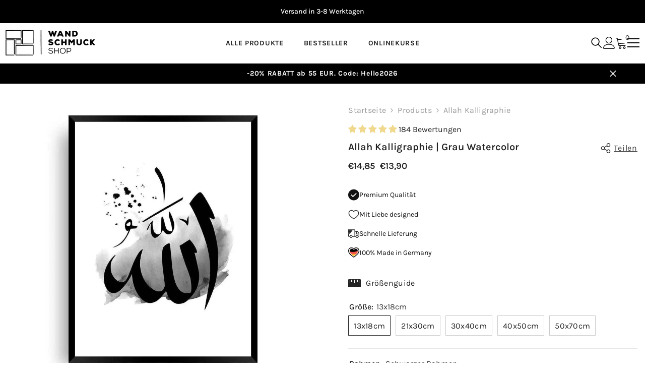

--- FILE ---
content_type: text/html; charset=utf-8
request_url: https://www.wandschmuck-shop.de/products/allah-kalligraphie-grau-watercolor?variant=48666388037981&section_id=template--23992827183453__main
body_size: 13653
content:
<div id="shopify-section-template--23992827183453__main" class="shopify-section"><link href="//www.wandschmuck-shop.de/cdn/shop/t/47/assets/component-product.css?v=150942539386684726291730559178" rel="stylesheet" type="text/css" media="all" />
<link href="//www.wandschmuck-shop.de/cdn/shop/t/47/assets/component-price.css?v=113014100369699422931730559168" rel="stylesheet" type="text/css" media="all" />
<link href="//www.wandschmuck-shop.de/cdn/shop/t/47/assets/component-badge.css?v=58385199191654577521730559091" rel="stylesheet" type="text/css" media="all" />
<link href="//www.wandschmuck-shop.de/cdn/shop/t/47/assets/component-rte.css?v=131360998505457786651730559187" rel="stylesheet" type="text/css" media="all" />
<link href="//www.wandschmuck-shop.de/cdn/shop/t/47/assets/component-share.css?v=23553761141326501681730559192" rel="stylesheet" type="text/css" media="all" />
<link href="//www.wandschmuck-shop.de/cdn/shop/t/47/assets/component-tab.css?v=140244687997670630881730559203" rel="stylesheet" type="text/css" media="all" />
<link href="//www.wandschmuck-shop.de/cdn/shop/t/47/assets/component-product-form.css?v=22444863787356217611730559172" rel="stylesheet" type="text/css" media="all" />
<link href="//www.wandschmuck-shop.de/cdn/shop/t/47/assets/component-grid.css?v=14116691739327510611730559132" rel="stylesheet" type="text/css" media="all" />

<style type="text/css">
    #ProductSection-template--23992827183453__main .productView-thumbnail .productView-thumbnail-link:after{
        padding-bottom: 148%;
    }

    #ProductSection-template--23992827183453__main .cursor-wrapper .counter {
        color: #191919;
    }

    #ProductSection-template--23992827183453__main .cursor-wrapper .counter #count-image:before {
        background-color: #191919;
    }

    #ProductSection-template--23992827183453__main .custom-cursor__inner .arrow:before,
    #ProductSection-template--23992827183453__main .custom-cursor__inner .arrow:after {
        background-color: #000000;
    }

    #ProductSection-template--23992827183453__main .tabs-contents .toggleLink,
    #ProductSection-template--23992827183453__main .tabs .tab .tab-title {
        font-size: 14px;
        font-weight: 600;
        text-transform: none;
        padding-top: 15px;
        padding-bottom: 15px;
    }

    

    

    @media (max-width: 550px) {
        #ProductSection-template--23992827183453__main .tabs-contents .toggleLink,
        #ProductSection-template--23992827183453__main .tabs .tab .tab-title {
            font-size: 14px;
        }
    }

    @media (max-width: 767px) {
        #ProductSection-template--23992827183453__main {
            padding-top: 0px;
            padding-bottom: 0px;
        }
    }

    @media (min-width: 1025px) {
        
    }

    @media (min-width: 768px) and (max-width: 1199px) {
        #ProductSection-template--23992827183453__main {
            padding-top: 0px;
            padding-bottom: 0px;
        }
    }

    @media (min-width: 1200px) {
        #ProductSection-template--23992827183453__main {
            padding-top: 0px;
            padding-bottom: 0px;
        }
    }
</style>
<script>
    window.product_inven_array_8579947888989 = {
        
            '48666388037981': '1898',
        
            '48666388070749': '1899',
        
            '48666388103517': '1900',
        
            '48666388201821': '1897',
        
            '48666388234589': '1900',
        
            '48666388267357': '1898',
        
            '48666388365661': '1900',
        
            '48666388398429': '1900',
        
            '48666388431197': '1899',
        
            '48666388529501': '1899',
        
            '48666388562269': '1897',
        
    };
  
    window.selling_array_8579947888989 = {
        
            '48666388037981': 'deny',
        
            '48666388070749': 'deny',
        
            '48666388103517': 'deny',
        
            '48666388201821': 'deny',
        
            '48666388234589': 'deny',
        
            '48666388267357': 'deny',
        
            '48666388365661': 'deny',
        
            '48666388398429': 'deny',
        
            '48666388431197': 'deny',
        
            '48666388529501': 'deny',
        
            '48666388562269': 'deny',
        
    };
  
    window.subtotal = {
        show: false,
        style: 1,
        text: `In den Warenkorb - [value]`
    };

    
        window.variant_image_group = 'false';
    
</script><link rel="stylesheet" href="//www.wandschmuck-shop.de/cdn/shop/t/47/assets/component-fancybox.css?v=162524859697928915511730559125" media="print" onload="this.media='all'">
    <noscript><link href="//www.wandschmuck-shop.de/cdn/shop/t/47/assets/component-fancybox.css?v=162524859697928915511730559125" rel="stylesheet" type="text/css" media="all" /></noscript><div class="product-details product-full-width" data-section-id="template--23992827183453__main" data-section-type="product" id="ProductSection-template--23992827183453__main" data-has-combo="false" data-image-opo>
    
<div class="productView-moreItem moreItem-breadcrumb hidden-on-desktop"
            style="--spacing-top: 30px;
            --spacing-bottom: 0px;
            --spacing-top-mb: 0px;
            --spacing-bottom-mb: 0px;
            --breadcrumb-bg:;
            --breadcrumb-mb-bg: #f6f6f6;
            "
        >
            
                <div class="breadcrumb-bg">
            
                <div class="container-1770">
                    

<link href="//www.wandschmuck-shop.de/cdn/shop/t/47/assets/component-breadcrumb.css?v=20837817899444488451730559096" rel="stylesheet" type="text/css" media="all" /><breadcrumb-component class="breadcrumb-container style--line_clamp_1 scroll-trigger animate--slide-in" data-collection-title="" data-collection-all="/collections/all">
        <nav class="breadcrumb breadcrumb-left" role="navigation" aria-label="breadcrumbs">
        <a class="link home-link" href="/">Startseite</a><span class="separate" aria-hidden="true"><svg xmlns="http://www.w3.org/2000/svg" viewBox="0 0 24 24"><path d="M 7.75 1.34375 L 6.25 2.65625 L 14.65625 12 L 6.25 21.34375 L 7.75 22.65625 L 16.75 12.65625 L 17.34375 12 L 16.75 11.34375 Z"></path></svg></span>
                <span>Allah Kalligraphie </span><span class="observe-element" style="width: 1px; height: 1px; background: transparent; display: inline-block; flex-shrink: 0;"></span>
        </nav>
    </breadcrumb-component>
    <script type="text/javascript">
        if (typeof breadcrumbComponentDeclare == 'undefined') {
            class BreadcrumbComponent extends HTMLElement {
                constructor() {
                    super();
                    this.firstPostCollection();
                    this.getCollection();
                }

                connectedCallback() {
                    this.firstLink = this.querySelector('.link.home-link')
                    this.lastLink = this.querySelector('.observe-element')
                    this.classList.add('initialized');
                    this.initObservers();
                }

                static createHandler(position = 'first', breadcrumb = null) {
                    const handler = (entries, observer) => {
                        entries.forEach(entry => {
                            if (breadcrumb == null) return observer.disconnect();
                            if (entry.isIntersecting ) {
                                breadcrumb.classList.add(`disable-${position}`);
                            } else {
                                breadcrumb.classList.remove(`disable-${position}`);
                            }
                        })
                    }
                    return handler;
                }

                initObservers() {
                    const scrollToFirstHandler = BreadcrumbComponent.createHandler('first', this);
                    const scrollToLastHandler = BreadcrumbComponent.createHandler('last', this);
                    
                    this.scrollToFirstObserver = new IntersectionObserver(scrollToFirstHandler, { threshold: 1 });
                    this.scrollToLastObserver = new IntersectionObserver(scrollToLastHandler, { threshold: 0.6 });

                    this.scrollToFirstObserver.observe(this.firstLink);
                    this.scrollToLastObserver.observe(this.lastLink);
                }

                firstPostCollection() {
                    if (!document.body.matches('.template-collection')) return;
                    this.postCollection(true);
                    this.checkCollection();
                }

                postCollection(showCollection) {
                    const title = this.dataset.collectionTitle ? this.dataset.collectionTitle : "Products";
                    let collection = {name: title, url: window.location.pathname, show: showCollection};
                    localStorage.setItem('_breadcrumb_collection', JSON.stringify(collection));
                }

                checkCollection() {
                    document.addEventListener("click", (event) => {
                        const target = event.target;
                        if (!target.matches('.card-link')) return;
                        target.closest('.shopify-section[id*="product-grid"]') == null ? this.postCollection(false) : this.postCollection(true);
                    });
                }

                getCollection() {
                    if (!document.body.matches('.template-product')) return;
                    const collection = JSON.parse(localStorage.getItem('_breadcrumb_collection'));
                    let checkCollection = document.referrer.indexOf('/collections/') !== -1 && (new URL(document.referrer)).pathname == collection.url && collection && collection.show ? true : false;
                    const breadcrumb = `<a class="breadcrumb-collection animate--text" href="${checkCollection ? collection.url : this.dataset.collectionAll}">${checkCollection ? collection.name : "Products"}</a><span class="separate animate--text" aria-hidden="true"><svg xmlns="http://www.w3.org/2000/svg" viewBox="0 0 24 24"><path d="M 7.75 1.34375 L 6.25 2.65625 L 14.65625 12 L 6.25 21.34375 L 7.75 22.65625 L 16.75 12.65625 L 17.34375 12 L 16.75 11.34375 Z"></path></svg></span>`;
                    this.querySelectorAll('.separate')[0]?.insertAdjacentHTML("afterend", breadcrumb);
                }
            }   

            window.addEventListener('load', () => {
                customElements.define('breadcrumb-component', BreadcrumbComponent);
            })

            var breadcrumbComponentDeclare = BreadcrumbComponent;
        }
    </script>
                </div>
            
                </div>
            
        </div>
    
    <div class="productView-container container-1770">
        <div class="productView halo-productView layout-3 positionMainImage--left productView-sticky productView-parallax-mobile" data-product-handle="allah-kalligraphie-grau-watercolor"><div class="productView-top">
                    <div class="halo-productView-left productView-images clearfix scroll-trigger animate--fade-in" data-image-gallery><div class="cursor-wrapper handleMouseLeave">
                                <div class="custom-cursor custom-cursor__outer">
                                    <div class="custom-cursor custom-cursor__inner">
                                        <span class="arrow arrow-bar fadeIn"></span>
                                    </div>
                                </div><div class="counter">
                                        <span id="count-image">1</span>
                                        <span class="counter-total">1</span>
                                    </div></div><div class="productView-images-wrapper" data-video-popup>
                            <div class="productView-image-wrapper"><div class="productView-nav style-1 image-fit-unset" 
                                    data-image-gallery-main
                                    data-arrows-desk="false"
                                    data-arrows-mobi="true"
                                    data-counter-mobi="true"
                                    data-media-count="1"
                                ><div class="productView-image productView-image-portrait  fit-unset" data-index="1">
                                                    <div class="productView-img-container product-single__media" data-media-id="48468322943325"
                                                        
                                                    >
                                                        <div 
                                                            class="media" 
                                                             
                                                             data-fancybox="images" href="//www.wandschmuck-shop.de/cdn/shop/files/allah-kalligraphie-or-grau-watercolor-wandschmuck-shop-de.jpg?v=1715041260" 
                                                        >
                                                            <img id="product-featured-image-48468322943325"
                                                                srcset="//www.wandschmuck-shop.de/cdn/shop/files/allah-kalligraphie-or-grau-watercolor-wandschmuck-shop-de.jpg?v=1715041260"
                                                                src="//www.wandschmuck-shop.de/cdn/shop/files/allah-kalligraphie-or-grau-watercolor-wandschmuck-shop-de.jpg?v=1715041260"
                                                                data-src="//www.wandschmuck-shop.de/cdn/shop/files/allah-kalligraphie-or-grau-watercolor-wandschmuck-shop-de.jpg?v=1715041260"
                                                                alt="Allah Kalligraphie | grau watercolor - Wandschmuck-Shop.de"
                                                                sizes="(min-width: 2000px) 1500px, (min-width: 1200px) 1200px, (min-width: 768px) calc((100vw - 30px) / 2), calc(100vw - 20px)"
                                                                width="1200"
                                                                height="1200"
                                                                loading="lazy"
                                                                data-sizes="auto"
                                                                data-main-image
                                                                data-index="1"
                                                                data-cursor-image
                                                                
                                                            /></div>
                                                    </div>
                                                </div></div><div class="productView-videoPopup"></div><div class="productView-iconZoom">
                                        <svg  class="icon icon-zoom-1" xmlns="http://www.w3.org/2000/svg" aria-hidden="true" focusable="false" role="presentation" viewBox="0 0 448 512"><path d="M416 176V86.63L246.6 256L416 425.4V336c0-8.844 7.156-16 16-16s16 7.156 16 16v128c0 8.844-7.156 16-16 16h-128c-8.844 0-16-7.156-16-16s7.156-16 16-16h89.38L224 278.6L54.63 448H144C152.8 448 160 455.2 160 464S152.8 480 144 480h-128C7.156 480 0 472.8 0 464v-128C0 327.2 7.156 320 16 320S32 327.2 32 336v89.38L201.4 256L32 86.63V176C32 184.8 24.84 192 16 192S0 184.8 0 176v-128C0 39.16 7.156 32 16 32h128C152.8 32 160 39.16 160 48S152.8 64 144 64H54.63L224 233.4L393.4 64H304C295.2 64 288 56.84 288 48S295.2 32 304 32h128C440.8 32 448 39.16 448 48v128C448 184.8 440.8 192 432 192S416 184.8 416 176z"></path></svg>
                                    </div></div><div class="productView-thumbnail-wrapper">
                                    <div class="productView-for clearfix" data-max-thumbnail-to-show="6"><div class="productView-thumbnail " data-media-id="template--23992827183453__main-48468322943325">
                                                        <a class="productView-thumbnail-link animated-loading" href="javascript:void(0)" data-image="//www.wandschmuck-shop.de/cdn/shop/files/allah-kalligraphie-or-grau-watercolor-wandschmuck-shop-de_large.jpg?v=1715041260">
                                                            <img src="//www.wandschmuck-shop.de/cdn/shop/files/allah-kalligraphie-or-grau-watercolor-wandschmuck-shop-de_large.jpg?v=1715041260" alt="Allah Kalligraphie | grau watercolor - Wandschmuck-Shop.de" title="Allah Kalligraphie | grau watercolor - Wandschmuck-Shop.de" loading="lazy" />
                                                        </a>
                                                    </div></div>
                                </div></div>
                    </div>
                    <div class="halo-productView-right productView-details clearfix">
                        <div class="productView-product clearfix"><div class="productView-moreItem moreItem-breadcrumb hidden-on-mobile scroll-trigger animate--slide-in"
                                                style="--spacing-top: 30px;
                                                --spacing-bottom: 0px;
                                                --spacing-top-mb: 0px;
                                                --spacing-bottom-mb: 0px;
                                                --breadcrumb-bg:;
                                                --breadcrumb-mb-bg: #f6f6f6;
                                                "
                                            >
                                                

<link href="//www.wandschmuck-shop.de/cdn/shop/t/47/assets/component-breadcrumb.css?v=20837817899444488451730559096" rel="stylesheet" type="text/css" media="all" /><breadcrumb-component class="breadcrumb-container style--line_clamp_1 scroll-trigger animate--slide-in" data-collection-title="" data-collection-all="/collections/all">
        <nav class="breadcrumb breadcrumb-left" role="navigation" aria-label="breadcrumbs">
        <a class="link home-link" href="/">Startseite</a><span class="separate" aria-hidden="true"><svg xmlns="http://www.w3.org/2000/svg" viewBox="0 0 24 24"><path d="M 7.75 1.34375 L 6.25 2.65625 L 14.65625 12 L 6.25 21.34375 L 7.75 22.65625 L 16.75 12.65625 L 17.34375 12 L 16.75 11.34375 Z"></path></svg></span>
                <span>Allah Kalligraphie </span><span class="observe-element" style="width: 1px; height: 1px; background: transparent; display: inline-block; flex-shrink: 0;"></span>
        </nav>
    </breadcrumb-component>
    <script type="text/javascript">
        if (typeof breadcrumbComponentDeclare == 'undefined') {
            class BreadcrumbComponent extends HTMLElement {
                constructor() {
                    super();
                    this.firstPostCollection();
                    this.getCollection();
                }

                connectedCallback() {
                    this.firstLink = this.querySelector('.link.home-link')
                    this.lastLink = this.querySelector('.observe-element')
                    this.classList.add('initialized');
                    this.initObservers();
                }

                static createHandler(position = 'first', breadcrumb = null) {
                    const handler = (entries, observer) => {
                        entries.forEach(entry => {
                            if (breadcrumb == null) return observer.disconnect();
                            if (entry.isIntersecting ) {
                                breadcrumb.classList.add(`disable-${position}`);
                            } else {
                                breadcrumb.classList.remove(`disable-${position}`);
                            }
                        })
                    }
                    return handler;
                }

                initObservers() {
                    const scrollToFirstHandler = BreadcrumbComponent.createHandler('first', this);
                    const scrollToLastHandler = BreadcrumbComponent.createHandler('last', this);
                    
                    this.scrollToFirstObserver = new IntersectionObserver(scrollToFirstHandler, { threshold: 1 });
                    this.scrollToLastObserver = new IntersectionObserver(scrollToLastHandler, { threshold: 0.6 });

                    this.scrollToFirstObserver.observe(this.firstLink);
                    this.scrollToLastObserver.observe(this.lastLink);
                }

                firstPostCollection() {
                    if (!document.body.matches('.template-collection')) return;
                    this.postCollection(true);
                    this.checkCollection();
                }

                postCollection(showCollection) {
                    const title = this.dataset.collectionTitle ? this.dataset.collectionTitle : "Products";
                    let collection = {name: title, url: window.location.pathname, show: showCollection};
                    localStorage.setItem('_breadcrumb_collection', JSON.stringify(collection));
                }

                checkCollection() {
                    document.addEventListener("click", (event) => {
                        const target = event.target;
                        if (!target.matches('.card-link')) return;
                        target.closest('.shopify-section[id*="product-grid"]') == null ? this.postCollection(false) : this.postCollection(true);
                    });
                }

                getCollection() {
                    if (!document.body.matches('.template-product')) return;
                    const collection = JSON.parse(localStorage.getItem('_breadcrumb_collection'));
                    let checkCollection = document.referrer.indexOf('/collections/') !== -1 && (new URL(document.referrer)).pathname == collection.url && collection && collection.show ? true : false;
                    const breadcrumb = `<a class="breadcrumb-collection animate--text" href="${checkCollection ? collection.url : this.dataset.collectionAll}">${checkCollection ? collection.name : "Products"}</a><span class="separate animate--text" aria-hidden="true"><svg xmlns="http://www.w3.org/2000/svg" viewBox="0 0 24 24"><path d="M 7.75 1.34375 L 6.25 2.65625 L 14.65625 12 L 6.25 21.34375 L 7.75 22.65625 L 16.75 12.65625 L 17.34375 12 L 16.75 11.34375 Z"></path></svg></span>`;
                    this.querySelectorAll('.separate')[0]?.insertAdjacentHTML("afterend", breadcrumb);
                }
            }   

            window.addEventListener('load', () => {
                customElements.define('breadcrumb-component', BreadcrumbComponent);
            })

            var breadcrumbComponentDeclare = BreadcrumbComponent;
        }
    </script>
                                            </div><div id="shopify-block-AZytoY1hLZzRSU1Y2Q__judge_me_reviews_preview_badge_XXQVcw" class="shopify-block shopify-app-block">
<div class='jdgm-widget jdgm-preview-badge'
    data-id='8579947888989'
    data-template='manual-installation'>
  <div style='display:none' class='jdgm-prev-badge' data-average-rating='4.85' data-number-of-reviews='184' data-number-of-questions='0'> <span class='jdgm-prev-badge__stars' data-score='4.85' tabindex='0' aria-label='4.85 stars' role='button'> <span class='jdgm-star jdgm--on'></span><span class='jdgm-star jdgm--on'></span><span class='jdgm-star jdgm--on'></span><span class='jdgm-star jdgm--on'></span><span class='jdgm-star jdgm--on'></span> </span> <span class='jdgm-prev-badge__text'> 184 reviews </span> </div>
</div>




</div>
<div class="productView-moreItem scroll-trigger animate--fade-in"
                                            style="--spacing-top: 9px;
                                            --spacing-bottom: 10px"
                                        >
                                            <div class="halo-share-3">
        <h1 class="productView-title" style="--color-title: #232323;--fontsize-text: 20px;--fontsize-mb-text: 18px;"><span>Allah Kalligraphie | grau watercolor</span></h1>
        <share-button class="share-button halo-socialShare productView-share style-3"><div class="share-content scroll-trigger animate--fade-in">
            <button class="share-button__button button"><svg class="icon" viewBox="0 0 227.216 227.216"><path d="M175.897,141.476c-13.249,0-25.11,6.044-32.98,15.518l-51.194-29.066c1.592-4.48,2.467-9.297,2.467-14.317c0-5.019-0.875-9.836-2.467-14.316l51.19-29.073c7.869,9.477,19.732,15.523,32.982,15.523c23.634,0,42.862-19.235,42.862-42.879C218.759,19.229,199.531,0,175.897,0C152.26,0,133.03,19.229,133.03,42.865c0,5.02,0.874,9.838,2.467,14.319L84.304,86.258c-7.869-9.472-19.729-15.514-32.975-15.514c-23.64,0-42.873,19.229-42.873,42.866c0,23.636,19.233,42.865,42.873,42.865c13.246,0,25.105-6.042,32.974-15.513l51.194,29.067c-1.593,4.481-2.468,9.3-2.468,14.321c0,23.636,19.23,42.865,42.867,42.865c23.634,0,42.862-19.23,42.862-42.865C218.759,160.71,199.531,141.476,175.897,141.476z M175.897,15c15.363,0,27.862,12.5,27.862,27.865c0,15.373-12.499,27.879-27.862,27.879c-15.366,0-27.867-12.506-27.867-27.879C148.03,27.5,160.531,15,175.897,15z M51.33,141.476c-15.369,0-27.873-12.501-27.873-27.865c0-15.366,12.504-27.866,27.873-27.866c15.363,0,27.861,12.5,27.861,27.866C79.191,128.975,66.692,141.476,51.33,141.476z M175.897,212.216c-15.366,0-27.867-12.501-27.867-27.865c0-15.37,12.501-27.875,27.867-27.875c15.363,0,27.862,12.505,27.862,27.875C203.759,199.715,191.26,212.216,175.897,212.216z"></path></svg> <span>Teilen</span></button>
            <div class="share-button__fallback">
                <div class="share-header">
                    <h2 class="share-title"><span>Teilen</span></h2>
                    <button type="button" class="share-button__close" aria-label="Schließen"><svg xmlns="http://www.w3.org/2000/svg" viewBox="0 0 48 48" ><path d="M 38.982422 6.9707031 A 2.0002 2.0002 0 0 0 37.585938 7.5859375 L 24 21.171875 L 10.414062 7.5859375 A 2.0002 2.0002 0 0 0 8.9785156 6.9804688 A 2.0002 2.0002 0 0 0 7.5859375 10.414062 L 21.171875 24 L 7.5859375 37.585938 A 2.0002 2.0002 0 1 0 10.414062 40.414062 L 24 26.828125 L 37.585938 40.414062 A 2.0002 2.0002 0 1 0 40.414062 37.585938 L 26.828125 24 L 40.414062 10.414062 A 2.0002 2.0002 0 0 0 38.982422 6.9707031 z"/></svg><span>Schließen</span></button>
                </div>
                <div class="wrapper-content">
                    <label class="form-label">Link kopieren</label>
                    <div class="share-group">
                        <div class="form-field">
                            <input type="text" class="field__input" id="url" value="https://www.wandschmuck-shop.de/products/allah-kalligraphie-grau-watercolor" placeholder="Link" data-url="https://www.wandschmuck-shop.de/products/allah-kalligraphie-grau-watercolor" onclick="this.select();" readonly>
                            <label class="field__label hiddenLabels" for="url">Link</label>
                        </div>
                        <button class="button button--primary button-copy"><svg class="icon icon-clipboard" width="11" height="13" fill="none" xmlns="http://www.w3.org/2000/svg" aria-hidden="true" focusable="false"><path fill-rule="evenodd" clip-rule="evenodd" d="M2 1a1 1 0 011-1h7a1 1 0 011 1v9a1 1 0 01-1 1V1H2zM1 2a1 1 0 00-1 1v9a1 1 0 001 1h7a1 1 0 001-1V3a1 1 0 00-1-1H1zm0 10V3h7v9H1z" fill="currentColor"/></svg>
 Link kopieren</button>
                    </div>
                    <span id="ShareMessage-8579947888989" class="share-button__message hidden" role="status" aria-hidden="true">Link in die Zwischenablage kopiert!</span><div class="share_toolbox clearfix"><label class="form-label">Teilen</label> <ul class="social-share"><li class="social-share__item"><a class="facebook" href="https://www.facebook.com/sharer/sharer.php?u=https://www.wandschmuck-shop.de/products/allah-kalligraphie-grau-watercolor" title='Facebook' data-no-instant rel="noopener noreferrer nofollow" target="_blank"><svg aria-hidden="true" focusable="false" role="presentation" xmlns="http://www.w3.org/2000/svg" viewBox="0 0 320 512" class="icon icon-facebook"><path d="M279.14 288l14.22-92.66h-88.91v-60.13c0-25.35 12.42-50.06 52.24-50.06h40.42V6.26S260.43 0 225.36 0c-73.22 0-121.08 44.38-121.08 124.72v70.62H22.89V288h81.39v224h100.17V288z"></path></svg></a></li><li class="social-share__item"><a class="twitter" href="http://twitter.com/share?text=Allah%20Kalligraphie%20%7C%C2%A0grau%20watercolor&amp;url=https://www.wandschmuck-shop.de/products/allah-kalligraphie-grau-watercolor" title='X' data-no-instant rel="noopener noreferrer nofollow" target="_blank"><svg aria-hidden="true" focusable="false" role="presentation" class="icon icon-twitter" viewBox="0 0 35 35">
<path d="M20.3306 15.2794L31.4059 3H28.7809L19.1669 13.6616L11.4844 3H2.625L14.2406 19.124L2.625 32H5.25L15.4044 20.7397L23.5178 32H32.3772L20.3306 15.2794ZM16.7366 19.2649L15.5597 17.6595L6.195 4.885H10.2266L17.7822 15.1945L18.9591 16.7999L28.7831 30.202H24.7516L16.7366 19.2649Z"></path>
</svg>
</a></li><li class="social-share__item"><a class="pinterest" href="http://pinterest.com/pin/create/button/?url=https://www.wandschmuck-shop.de/products/allah-kalligraphie-grau-watercolor&amp;media=http://www.wandschmuck-shop.de/cdn/shop/files/allah-kalligraphie-or-grau-watercolor-wandschmuck-shop-de.jpg?crop=center&height=1024&v=1715041260&width=1024&amp;description=Allah%20Kalligraphie%20%7C%C2%A0grau%20watercolor" title='Pinterest' data-no-instant rel="noopener noreferrer nofollow" target="_blank"><svg aria-hidden="true" focusable="false" role="presentation" class="icon icon-pinterest" viewBox="0 0 17 18"><path d="M8.48.58a8.42 8.42 0 015.9 2.45 8.42 8.42 0 011.33 10.08 8.28 8.28 0 01-7.23 4.16 8.5 8.5 0 01-2.37-.32c.42-.68.7-1.29.85-1.8l.59-2.29c.14.28.41.52.8.73.4.2.8.31 1.24.31.87 0 1.65-.25 2.34-.75a4.87 4.87 0 001.6-2.05 7.3 7.3 0 00.56-2.93c0-1.3-.5-2.41-1.49-3.36a5.27 5.27 0 00-3.8-1.43c-.93 0-1.8.16-2.58.48A5.23 5.23 0 002.85 8.6c0 .75.14 1.41.43 1.98.28.56.7.96 1.27 1.2.1.04.19.04.26 0 .07-.03.12-.1.15-.2l.18-.68c.05-.15.02-.3-.11-.45a2.35 2.35 0 01-.57-1.63A3.96 3.96 0 018.6 4.8c1.09 0 1.94.3 2.54.89.61.6.92 1.37.92 2.32 0 .8-.11 1.54-.33 2.21a3.97 3.97 0 01-.93 1.62c-.4.4-.87.6-1.4.6-.43 0-.78-.15-1.06-.47-.27-.32-.36-.7-.26-1.13a111.14 111.14 0 01.47-1.6l.18-.73c.06-.26.09-.47.09-.65 0-.36-.1-.66-.28-.89-.2-.23-.47-.35-.83-.35-.45 0-.83.2-1.13.62-.3.41-.46.93-.46 1.56a4.1 4.1 0 00.18 1.15l.06.15c-.6 2.58-.95 4.1-1.08 4.54-.12.55-.16 1.2-.13 1.94a8.4 8.4 0 01-5-7.65c0-2.3.81-4.28 2.44-5.9A8.04 8.04 0 018.48.57z"></svg>
</a></li><li class="social-share__item"><a class="tumblr" href="//tumblr.com/widgets/share/tool?canonicalUrl=https://www.wandschmuck-shop.de/products/allah-kalligraphie-grau-watercolor" title='Tumblr' data-no-instant rel="noopener noreferrer nofollow" data-content="http://www.wandschmuck-shop.de/cdn/shop/files/allah-kalligraphie-or-grau-watercolor-wandschmuck-shop-de.jpg?crop=center&height=1024&v=1715041260&width=1024" target="_blank"><svg aria-hidden="true" focusable="false" role="presentation" class="icon icon-tumblr" viewBox="0 0 91 161"><path fill-rule="evenodd" d="M64 160.3c-24 0-42-12.3-42-41.8V71.3H.3V45.7c24-6.2 34-26.9 35.2-44.7h24.9v40.5h29v29.8h-29v41.1c0 12.3 6.2 16.6 16.1 16.6h14v31.3H64"></svg>
</a></li><li class="social-share__item"><a class="telegram" href="https://telegram.me/share/url?url=https://www.wandschmuck-shop.de/products/allah-kalligraphie-grau-watercolor" title='Telegram' data-no-instant rel="nofollow" target="_blank"><svg class="icon icon-telegram" role="presentation" viewBox="0 0 496 512"><path d="M248,8C111.033,8,0,119.033,0,256S111.033,504,248,504,496,392.967,496,256,384.967,8,248,8ZM362.952,176.66c-3.732,39.215-19.881,134.378-28.1,178.3-3.476,18.584-10.322,24.816-16.948,25.425-14.4,1.326-25.338-9.517-39.287-18.661-21.827-14.308-34.158-23.215-55.346-37.177-24.485-16.135-8.612-25,5.342-39.5,3.652-3.793,67.107-61.51,68.335-66.746.153-.655.3-3.1-1.154-4.384s-3.59-.849-5.135-.5q-3.283.746-104.608,69.142-14.845,10.194-26.894,9.934c-8.855-.191-25.888-5.006-38.551-9.123-15.531-5.048-27.875-7.717-26.8-16.291q.84-6.7,18.45-13.7,108.446-47.248,144.628-62.3c68.872-28.647,83.183-33.623,92.511-33.789,2.052-.034,6.639.474,9.61,2.885a10.452,10.452,0,0,1,3.53,6.716A43.765,43.765,0,0,1,362.952,176.66Z"></path></svg></a></li><li class="social-share__item"><a class="email" href="mailto:?subject=Allah%20Kalligraphie%20%7C%C2%A0grau%20watercolor&amp;body=https://www.wandschmuck-shop.de/products/allah-kalligraphie-grau-watercolor" title='E-Mail' data-no-instant rel="noopener noreferrer nofollow" target="_blank"><svg xmlns="http://www.w3.org/2000/svg" viewBox="0 0 24 24" aria-hidden="true" focusable="false" role="presentation" class="icon icon-mail"><path d="M 1 3 L 1 5 L 1 18 L 3 18 L 3 5 L 19 5 L 19 3 L 3 3 L 1 3 z M 5 7 L 5 7.1777344 L 14 12.875 L 23 7.125 L 23 7 L 5 7 z M 23 9.2832031 L 14 15 L 5 9.4160156 L 5 21 L 14 21 L 14 17 L 17 17 L 17 14 L 23 14 L 23 9.2832031 z M 19 16 L 19 19 L 16 19 L 16 21 L 19 21 L 19 24 L 21 24 L 21 21 L 24 21 L 24 19 L 21 19 L 21 16 L 19 16 z"/></svg></a></li></ul></div></div>
            </div>
        </div></share-button><script src="//www.wandschmuck-shop.de/cdn/shop/t/47/assets/share.js?v=88463739455357580461730559291" defer="defer"></script>
    </div>
                                        </div>
                                        <div class="productView-moreItem scroll-trigger animate--slide-in"
                                            style="--spacing-top: 0px;
                                            --spacing-bottom: 16px;
                                            --fontsize-text: 18px"
                                        >
                                            
                                                <div class="productView-price no-js-hidden clearfix" id="product-price-8579947888989"><div class="price price--medium price--on-sale ">
    <dl><div class="price__regular"><dd class="price__last"><span class="price-item price-item--regular">€13,90</span></dd>
        </div>
        <div class="price__sale"><dd class="price__compare" data-compare="1485"><s class="price-item price-item--regular">€14,85</s></dd><dd class="price__last" data-last="1390"><span class="price-item price-item--sale">€13,90</span></dd></div>
        <small class="unit-price caption hidden">
            <dt class="visually-hidden">Stückpreis</dt>
            <dd class="price__last"><span></span><span aria-hidden="true">/</span><span class="visually-hidden">&nbsp;pro&nbsp;</span><span></span></dd>
        </small>
    </dl>
</div>
</div>
                                        </div><div id='ss-trust-badges-3'></div>

                                            <div class="productView-moreItem scroll-trigger animate--slide-in"
                                                style="--spacing-top: 0px;
                                                --spacing-bottom: 22px"
                                            >
                                                <div class="productView-perks"><div class="productView-sizeChart">
            <a class="link link-underline" href="javascript:void(0)" data-open-size-chart-popup>
                <svg class="icon" xmlns="http://www.w3.org/2000/svg" xmlns:xlink="http://www.w3.org/1999/xlink" width="25" height="16" viewBox="0 0 25 16"><image width="25" height="16" xlink:href="[data-uri]"/></svg>
                <span class="text">
                    Größenguide
                </span>
            </a>
        </div></div>
                                            </div>
                                        

                                            <div class="productView-moreItem productView-moreItem-product-variant scroll-trigger animate--slide-in"
                                                style="--spacing-top: 0px;
                                                --spacing-bottom: 5px"
                                            ><div class="productView-options has-border-bottom" style="--color-border: #e6e6e6" data-lang="de" data-default-lang="de"><div class="productView-variants halo-productOptions" id="product-option-8579947888989"  data-type="button"><variant-radios class="no-js-hidden product-option has-default" data-product="8579947888989" data-section="template--23992827183453__main" data-url="/products/allah-kalligraphie-grau-watercolor"><fieldset class="js product-form__input clearfix" data-product-attribute="set-rectangle" data-option-index="0">
                            <legend class="form__label">
                                Größe:
                                <span data-header-option>
                                    13x18cm
                                </span>
                            </legend><input class="product-form__radio" type="radio" id="option-8579947888989-Größe-0"
                                        name="Größe"
                                        value="13x18cm"
                                        checked
                                        
                                        data-variant-id="48666388037981"
                                    ><label class="product-form__label available" for="option-8579947888989-Größe-0" data-variant-id="48666388037981">
                                            <span class="text">13x18cm</span>
                                        </label><input class="product-form__radio" type="radio" id="option-8579947888989-Größe-3"
                                        name="Größe"
                                        value="21x30cm"
                                        
                                        
                                        data-variant-id="48666388201821"
                                    ><label class="product-form__label available" for="option-8579947888989-Größe-3" data-variant-id="48666388201821">
                                            <span class="text">21x30cm</span>
                                        </label><input class="product-form__radio" type="radio" id="option-8579947888989-Größe-6"
                                        name="Größe"
                                        value="30x40cm"
                                        
                                        
                                        data-variant-id="48666388365661"
                                    ><label class="product-form__label available" for="option-8579947888989-Größe-6" data-variant-id="48666388365661">
                                            <span class="text">30x40cm</span>
                                        </label><input class="product-form__radio" type="radio" id="option-8579947888989-Größe-9"
                                        name="Größe"
                                        value="40x50cm"
                                        
                                        
                                        data-variant-id="48666388529501"
                                    ><label class="product-form__label available" for="option-8579947888989-Größe-9" data-variant-id="48666388529501">
                                            <span class="text">40x50cm</span>
                                        </label><input class="product-form__radio" type="radio" id="option-8579947888989-Größe-10"
                                        name="Größe"
                                        value="50x70cm"
                                        
                                        
                                        data-variant-id="48666388562269"
                                    ><label class="product-form__label available" for="option-8579947888989-Größe-10" data-variant-id="48666388562269">
                                            <span class="text">50x70cm</span>
                                        </label></fieldset><fieldset class="js product-form__input clearfix" data-product-attribute="set-rectangle" data-option-index="1">
                            <legend class="form__label">
                                Rahmen:
                                <span data-header-option>
                                    Schwarzer Rahmen
                                </span>
                            </legend><input class="product-form__radio" type="radio" id="option-8579947888989-Rahmen-0"
                                        name="Rahmen"
                                        value="Schwarzer Rahmen"
                                        checked
                                        
                                        data-variant-id="48666388037981"
                                    ><label class="product-form__label available" for="option-8579947888989-Rahmen-0" data-variant-id="48666388037981">
                                            <span class="text">Schwarzer Rahmen</span>
                                        </label><input class="product-form__radio" type="radio" id="option-8579947888989-Rahmen-1"
                                        name="Rahmen"
                                        value="Weißer Rahmen"
                                        
                                        
                                        data-variant-id="48666388070749"
                                    ><label class="product-form__label available" for="option-8579947888989-Rahmen-1" data-variant-id="48666388070749">
                                            <span class="text">Weißer Rahmen</span>
                                        </label><input class="product-form__radio" type="radio" id="option-8579947888989-Rahmen-2"
                                        name="Rahmen"
                                        value="Ohne Rahmen"
                                        
                                        
                                        data-variant-id="48666388103517"
                                    ><label class="product-form__label available" for="option-8579947888989-Rahmen-2" data-variant-id="48666388103517">
                                            <span class="text">Ohne Rahmen</span>
                                        </label></fieldset><script type="application/json">
                        [{"id":48666388037981,"title":"13x18cm \/ Schwarzer Rahmen","option1":"13x18cm","option2":"Schwarzer Rahmen","option3":null,"sku":"10432","requires_shipping":true,"taxable":true,"featured_image":null,"available":true,"name":"Allah Kalligraphie | grau watercolor - 13x18cm \/ Schwarzer Rahmen","public_title":"13x18cm \/ Schwarzer Rahmen","options":["13x18cm","Schwarzer Rahmen"],"price":1390,"weight":200,"compare_at_price":1485,"inventory_management":"shopify","barcode":"4255739932375","requires_selling_plan":false,"selling_plan_allocations":[]},{"id":48666388070749,"title":"13x18cm \/ Weißer Rahmen","option1":"13x18cm","option2":"Weißer Rahmen","option3":null,"sku":"10433","requires_shipping":true,"taxable":true,"featured_image":null,"available":true,"name":"Allah Kalligraphie | grau watercolor - 13x18cm \/ Weißer Rahmen","public_title":"13x18cm \/ Weißer Rahmen","options":["13x18cm","Weißer Rahmen"],"price":1390,"weight":200,"compare_at_price":1485,"inventory_management":"shopify","barcode":"4255739932382","requires_selling_plan":false,"selling_plan_allocations":[]},{"id":48666388103517,"title":"13x18cm \/ Ohne Rahmen","option1":"13x18cm","option2":"Ohne Rahmen","option3":null,"sku":"10434","requires_shipping":true,"taxable":true,"featured_image":null,"available":true,"name":"Allah Kalligraphie | grau watercolor - 13x18cm \/ Ohne Rahmen","public_title":"13x18cm \/ Ohne Rahmen","options":["13x18cm","Ohne Rahmen"],"price":990,"weight":200,"compare_at_price":885,"inventory_management":"shopify","barcode":"4255739932399","requires_selling_plan":false,"selling_plan_allocations":[]},{"id":48666388201821,"title":"21x30cm \/ Schwarzer Rahmen","option1":"21x30cm","option2":"Schwarzer Rahmen","option3":null,"sku":"10437","requires_shipping":true,"taxable":true,"featured_image":null,"available":true,"name":"Allah Kalligraphie | grau watercolor - 21x30cm \/ Schwarzer Rahmen","public_title":"21x30cm \/ Schwarzer Rahmen","options":["21x30cm","Schwarzer Rahmen"],"price":2090,"weight":200,"compare_at_price":2685,"inventory_management":"shopify","barcode":"4255739932405","requires_selling_plan":false,"selling_plan_allocations":[]},{"id":48666388234589,"title":"21x30cm \/ Weißer Rahmen","option1":"21x30cm","option2":"Weißer Rahmen","option3":null,"sku":"10438","requires_shipping":true,"taxable":true,"featured_image":null,"available":true,"name":"Allah Kalligraphie | grau watercolor - 21x30cm \/ Weißer Rahmen","public_title":"21x30cm \/ Weißer Rahmen","options":["21x30cm","Weißer Rahmen"],"price":2090,"weight":200,"compare_at_price":2685,"inventory_management":"shopify","barcode":"4255739932412","requires_selling_plan":false,"selling_plan_allocations":[]},{"id":48666388267357,"title":"21x30cm \/ Ohne Rahmen","option1":"21x30cm","option2":"Ohne Rahmen","option3":null,"sku":"10439","requires_shipping":true,"taxable":true,"featured_image":null,"available":true,"name":"Allah Kalligraphie | grau watercolor - 21x30cm \/ Ohne Rahmen","public_title":"21x30cm \/ Ohne Rahmen","options":["21x30cm","Ohne Rahmen"],"price":1390,"weight":200,"compare_at_price":1485,"inventory_management":"shopify","barcode":"4255739932429","requires_selling_plan":false,"selling_plan_allocations":[]},{"id":48666388365661,"title":"30x40cm \/ Schwarzer Rahmen","option1":"30x40cm","option2":"Schwarzer Rahmen","option3":null,"sku":"10442","requires_shipping":true,"taxable":true,"featured_image":null,"available":true,"name":"Allah Kalligraphie | grau watercolor - 30x40cm \/ Schwarzer Rahmen","public_title":"30x40cm \/ Schwarzer Rahmen","options":["30x40cm","Schwarzer Rahmen"],"price":2590,"weight":200,"compare_at_price":3285,"inventory_management":"shopify","barcode":"4255739932436","requires_selling_plan":false,"selling_plan_allocations":[]},{"id":48666388398429,"title":"30x40cm \/ Weißer Rahmen","option1":"30x40cm","option2":"Weißer Rahmen","option3":null,"sku":"10443","requires_shipping":true,"taxable":true,"featured_image":null,"available":true,"name":"Allah Kalligraphie | grau watercolor - 30x40cm \/ Weißer Rahmen","public_title":"30x40cm \/ Weißer Rahmen","options":["30x40cm","Weißer Rahmen"],"price":2590,"weight":200,"compare_at_price":3285,"inventory_management":"shopify","barcode":"4255739932443","requires_selling_plan":false,"selling_plan_allocations":[]},{"id":48666388431197,"title":"30x40cm \/ Ohne Rahmen","option1":"30x40cm","option2":"Ohne Rahmen","option3":null,"sku":"10444","requires_shipping":true,"taxable":true,"featured_image":null,"available":true,"name":"Allah Kalligraphie | grau watercolor - 30x40cm \/ Ohne Rahmen","public_title":"30x40cm \/ Ohne Rahmen","options":["30x40cm","Ohne Rahmen"],"price":1590,"weight":200,"compare_at_price":2385,"inventory_management":"shopify","barcode":"4255739932450","requires_selling_plan":false,"selling_plan_allocations":[]},{"id":48666388529501,"title":"40x50cm \/ Ohne Rahmen","option1":"40x50cm","option2":"Ohne Rahmen","option3":null,"sku":"10447","requires_shipping":true,"taxable":true,"featured_image":null,"available":true,"name":"Allah Kalligraphie | grau watercolor - 40x50cm \/ Ohne Rahmen","public_title":"40x50cm \/ Ohne Rahmen","options":["40x50cm","Ohne Rahmen"],"price":2090,"weight":200,"compare_at_price":2985,"inventory_management":"shopify","barcode":"4255739932467","requires_selling_plan":false,"selling_plan_allocations":[]},{"id":48666388562269,"title":"50x70cm \/ Ohne Rahmen","option1":"50x70cm","option2":"Ohne Rahmen","option3":null,"sku":"10448","requires_shipping":true,"taxable":true,"featured_image":null,"available":true,"name":"Allah Kalligraphie | grau watercolor - 50x70cm \/ Ohne Rahmen","public_title":"50x70cm \/ Ohne Rahmen","options":["50x70cm","Ohne Rahmen"],"price":2290,"weight":200,"compare_at_price":3585,"inventory_management":"shopify","barcode":"4255739932474","requires_selling_plan":false,"selling_plan_allocations":[]}]
                    </script>
                </variant-radios></div>
        <noscript>
            <div class="product-form__input">
                <label class="form__label" for="Variants-template--23992827183453__main">
                    Produktvarianten
                </label>
                <div class="select">
                <select name="id" id="Variants-template--23992827183453__main" class="select__select" form="product-form"><option
                            selected="selected"
                            
                            value="48666388037981"
                        >
                            13x18cm / Schwarzer Rahmen

                            - €13,90
                        </option><option
                            
                            
                            value="48666388070749"
                        >
                            13x18cm / Weißer Rahmen

                            - €13,90
                        </option><option
                            
                            
                            value="48666388103517"
                        >
                            13x18cm / Ohne Rahmen

                            - €9,90
                        </option><option
                            
                            
                            value="48666388201821"
                        >
                            21x30cm / Schwarzer Rahmen

                            - €20,90
                        </option><option
                            
                            
                            value="48666388234589"
                        >
                            21x30cm / Weißer Rahmen

                            - €20,90
                        </option><option
                            
                            
                            value="48666388267357"
                        >
                            21x30cm / Ohne Rahmen

                            - €13,90
                        </option><option
                            
                            
                            value="48666388365661"
                        >
                            30x40cm / Schwarzer Rahmen

                            - €25,90
                        </option><option
                            
                            
                            value="48666388398429"
                        >
                            30x40cm / Weißer Rahmen

                            - €25,90
                        </option><option
                            
                            
                            value="48666388431197"
                        >
                            30x40cm / Ohne Rahmen

                            - €15,90
                        </option><option
                            
                            
                            value="48666388529501"
                        >
                            40x50cm / Ohne Rahmen

                            - €20,90
                        </option><option
                            
                            
                            value="48666388562269"
                        >
                            50x70cm / Ohne Rahmen

                            - €22,90
                        </option></select>
            </div>
          </div>
        </noscript></div>
                                            </div>
                                        



                                            <div class="productView-moreItem"
                                                style="--spacing-top: 0px;
                                                --spacing-bottom: 15px"
                                            >
                                                <div class="productView-buttons"><form method="post" action="/cart/add" id="product-form-installment-8579947888989" accept-charset="UTF-8" class="installment caption-large" enctype="multipart/form-data"><input type="hidden" name="form_type" value="product" /><input type="hidden" name="utf8" value="✓" /><input type="hidden" name="id" value="48666388037981">
        
<input type="hidden" name="product-id" value="8579947888989" /><input type="hidden" name="section-id" value="template--23992827183453__main" /></form><product-form class="productView-form product-form"><form method="post" action="/cart/add" id="product-form-8579947888989" accept-charset="UTF-8" class="form" enctype="multipart/form-data" novalidate="novalidate" data-type="add-to-cart-form"><input type="hidden" name="form_type" value="product" /><input type="hidden" name="utf8" value="✓" /><div class="productView-group"><div class="pvGroup-row"><quantity-input class="productView-quantity quantity__group quantity__group--1 quantity__style--1 clearfix">
	    <label class="form-label quantity__label" for="quantity-8579947888989">
	        Menge:
	    </label>
	    <div class="quantity__container">
		    <button type="button" name="minus" class="minus btn-quantity">
		    	<span class="visually-hidden">Menge für Allah Kalligraphie | grau watercolor verringern</span>
		    </button>
		    <input class="form-input quantity__input" type="number" name="quantity" min="1" value="1" inputmode="numeric" pattern="[0-9]*" id="quantity-8579947888989" data-product="8579947888989" data-price="1390">
		    <button type="button" name="plus" class="plus btn-quantity">
		    	<span class="visually-hidden">Menge für Allah Kalligraphie | grau watercolor erhöhen</span>
		    </button>
	    </div>
	</quantity-input>
<div class="productView-groupTop">
                        <div class="productView-action productView-action-2 scroll-trigger animate--slide-in" style="--atc-color: #ffffff;--atc-bg-color: #232323;--atc-border-color: #232323;--atc-color-hover: #232323;--atc-bg-color-hover: #ffffff;--atc-border-color-hover: #232323">
                            <input type="hidden" name="id" value="48666388037981">
                            <div class="product-form__buttons"><button type="submit" name="add" data-btn-addToCart data-inventory-quantity="1898" data-available="false" class="product-form__submit button button--primary an-none button-not-animation" id="product-add-to-cart">In den Warenkorb
</button></div>
                        </div></div>
                </div></div><input type="hidden" name="product-id" value="8579947888989" /><input type="hidden" name="section-id" value="template--23992827183453__main" /></form></product-form><div class="productView-notifyMe  halo-notifyMe scroll-trigger animate--slide-in" style="display: none;">
            <form method="post" action="/contact#ContactForm-notifyMe-product-productView-notify-form-8579947888989" id="ContactForm-notifyMe-product-productView-notify-form-8579947888989" accept-charset="UTF-8" class="notifyMe-form contact-form"><input type="hidden" name="form_type" value="contact" /><input type="hidden" name="utf8" value="✓" /><input type="hidden" name="contact[Form]" value="Benachrichtige mich"/>
    <input type="hidden" class="halo-notify-product-site" name="contact[Shop name]" value="Wandschmuck-Shop.de"/>
    <input type="hidden" class="halo-notify-product-site-url" name="contact[Link]" value="https://www.wandschmuck-shop.de"/>
    <input type="hidden" class="halo-notify-product-title" name="contact[Product title]" value="Allah Kalligraphie | grau watercolor" />
    <input type="hidden" class="halo-notify-product-link" name="contact[Product URL]" value="https://www.wandschmuck-shop.de/products/allah-kalligraphie-grau-watercolor"/>
    <input type="hidden" class="halo-notify-product-variant" name="contact[Product variant]" value="13x18cm / Schwarzer Rahmen"/>

    <div class="form-field">
        <label class="form-label" for="halo-notify-email8579947888989">Hinterlasse deine E-Mail und wir benachrichtigen dich, sobald das Produkt / die Variante wieder auf Lager ist</label>
        <input class="form-input form-input-placeholder" type="email" name="contact[email]" required id="halo-notify-email8579947888989" placeholder="E-Mail eingeben">
        <button type="submit" class="button button-1" id="halo-btn-notify8579947888989" data-button-message="notifyMe">Abonnieren</button>
    </div></form><div class="notifyMe-text"></div>
        </div></div>
                                            </div>
                                        
<div id='ss-trust-badge'></div>
<product-tab class="productView-tab layout-vertical halo-product-tab" data-vertical="false" data-vertical-mobile="false"><div class="tabs-contents tabs-contents-vertical clearfix halo-text-format"><div class="tab-content is-active" id="tab-beschreibung">
					<div class="toggle-title">
		                <a class="toggleLink popup-mobile is-open" data-collapsible href="#tab-beschreibung-mobile">
		                    <span class="text">
		                        Beschreibung
		                    </span>
		                    	
		                    	<span class="icon-plus">&nbsp;</span>
		                    
		                </a>
		            </div>
		            <div class="toggle-content is-active popup-mobile" id="tab-beschreibung-mobile" product-description-tab data-product-description-8579947888989><div class="tab-popup-header">
								<h5>
									<span class="text">Beschreibung</span>
								</h5>
								<a class="pdViewTab-close pdViewTab-close-mobile" role="link" aria-disabled="true">x</a>
							</div>
							<div class="tab-popup-content"><h3>Allah Kalligraphie</h3>
<p>Dieses einzigartige Poster zeigt die Schönheit der arabischen Kalligraphie mit dem Wort "Allah" in einem eleganten Design. Die graue Watercolor-Hintergrundfarbe verleiht dem Poster eine moderne und stilvolle Note, die in jedem Raum ein Blickfang ist.</p>
<h3>Hochwertiges Material</h3>
<p>Unsere Drucke werden auf qualitativ hochwertigem Papier gedruckt, das eine hohe Farbintensität und Detailschärfe gewährleistet. Das Poster ist in verschiedenen Größen erhältlich, sodass Sie die perfekte Option für Ihren Wohnraum auswählen können.</p>
<h3>Perfekt als Geschenk</h3>
<p>Ob für sich selbst oder als Geschenk für einen geliebten Menschen, dieses Allah Kalligraphie Poster ist eine künstlerische und bedeutungsvolle Dekoration für jedes Zuhause. Bringen Sie mit diesem schönen Kunstwerk eine spirituelle Atmosphäre in Ihr Zuhause.</p></div></div></div><div class="tab-content" id="tab-unser-versprechen">
					<div class="toggle-title">
		                <a class="toggleLink popup-mobile" data-collapsible href="#tab-unser-versprechen-mobile">
		                    <span class="text">
		                        Unser Versprechen
		                    </span>
		                    	
		                    	<span class="icon-plus">&nbsp;</span>
		                    
		                </a>
		            </div>
		            <div class="toggle-content popup-mobile" id="tab-unser-versprechen-mobile"><div class="tab-popup-header">
								<h5>
									<span class="text">Unser Versprechen</span>
								</h5>
								<a class="pdViewTab-close pdViewTab-close-mobile" role="link" aria-disabled="true">x</a>
							</div>
							<div class="tab-popup-content"><li> "green range" zertifiziertes 
 Papier </li> 
<li> FSC zertifizertes Papier </li>
<li> EU Ecolabel zertifziertes Papier </li>
<li> CO₂ neutral hergestelltes Papier </li></div></div></div></div>
</product-tab>
<script src="//www.wandschmuck-shop.de/cdn/shop/t/47/assets/tabs.js?v=72401293472139164061730559296" defer="defer"></script>
<script src="//www.wandschmuck-shop.de/cdn/shop/t/47/assets/halo-faqs.js?v=57547081618209347951730559230" defer="defer"></script>

</div>
                    </div>
                </div>
<link href="//www.wandschmuck-shop.de/cdn/shop/t/47/assets/component-sticky-add-to-cart.css?v=65206619997115728701730559201" rel="stylesheet" type="text/css" media="all" />
                    <sticky-add-to-cart class="productView-stickyCart style-1 subtotal-" data-sticky-add-to-cart>
    <div class="container-1770">
        <a href="javascript:void(0)" class="sticky-product-close close" data-close-sticky-add-to-cart>
            <svg xmlns="http://www.w3.org/2000/svg" viewBox="0 0 48 48" ><path d="M 38.982422 6.9707031 A 2.0002 2.0002 0 0 0 37.585938 7.5859375 L 24 21.171875 L 10.414062 7.5859375 A 2.0002 2.0002 0 0 0 8.9785156 6.9804688 A 2.0002 2.0002 0 0 0 7.5859375 10.414062 L 21.171875 24 L 7.5859375 37.585938 A 2.0002 2.0002 0 1 0 10.414062 40.414062 L 24 26.828125 L 37.585938 40.414062 A 2.0002 2.0002 0 1 0 40.414062 37.585938 L 26.828125 24 L 40.414062 10.414062 A 2.0002 2.0002 0 0 0 38.982422 6.9707031 z"/></svg>
        </a>
        <div class="sticky-product-wrapper">
            <div class="sticky-product clearfix"><div class="sticky-left">
                    <div class="sticky-image" data-image-sticky-add-to-cart>
                        <img srcset="//www.wandschmuck-shop.de/cdn/shop/files/allah-kalligraphie-or-grau-watercolor-wandschmuck-shop-de_1200x.jpg?v=1715041260" src="//www.wandschmuck-shop.de/cdn/shop/files/allah-kalligraphie-or-grau-watercolor-wandschmuck-shop-de_1200x.jpg?v=1715041260" alt="Allah Kalligraphie | grau watercolor - Wandschmuck-Shop.de" sizes="1200px" loading="lazy">
                    </div>
                    
                        <div class="sticky-info"><h4 class="sticky-title">
                                Allah Kalligraphie | grau watercolor
                            </h4>
                            
                                
                                
                                <div class="sticky-price has-compare-price">
                                    
                                        
                                            <s class="money-compare-price" data-compare-price="1485">€14,85</s>
                                        
                                    
                                    <span class="money-subtotal">€13,90</span>
                                </div>
                            
                        </div>
                    
                </div>
                <div class="sticky-right sticky-content">
                    
<div class="sticky-options">
                                <variant-sticky-selects class="no-js-hidden product-option has-default" data-product="8579947888989" data-section="template--23992827183453__main" data-url="/products/allah-kalligraphie-grau-watercolor">
                                    <div class="form__select select">
                                        <label class="form__label hiddenLabels" for="stick-variant-8579947888989">
                                            Optionen wählen
                                        </label>
                                        <select id="stick-variant-8579947888989"
                                            class="select__select"
                                            name="stick-variant-8579947888989"
                                        ><option value="48666388037981" selected="selected">
                                                    13x18cm / Schwarzer Rahmen
                                                    
</option><option value="48666388070749" >
                                                    13x18cm / Weißer Rahmen
                                                    
</option><option value="48666388103517" >
                                                    13x18cm / Ohne Rahmen
                                                    
</option><option value="48666388201821" >
                                                    21x30cm / Schwarzer Rahmen
                                                    
</option><option value="48666388234589" >
                                                    21x30cm / Weißer Rahmen
                                                    
</option><option value="48666388267357" >
                                                    21x30cm / Ohne Rahmen
                                                    
</option><option value="48666388365661" >
                                                    30x40cm / Schwarzer Rahmen
                                                    
</option><option value="48666388398429" >
                                                    30x40cm / Weißer Rahmen
                                                    
</option><option value="48666388431197" >
                                                    30x40cm / Ohne Rahmen
                                                    
</option><option value="48666388529501" >
                                                    40x50cm / Ohne Rahmen
                                                    
</option><option value="48666388562269" >
                                                    50x70cm / Ohne Rahmen
                                                    
</option></select>
                                    </div>
                                    <script type="application/json">
                                        [{"id":48666388037981,"title":"13x18cm \/ Schwarzer Rahmen","option1":"13x18cm","option2":"Schwarzer Rahmen","option3":null,"sku":"10432","requires_shipping":true,"taxable":true,"featured_image":null,"available":true,"name":"Allah Kalligraphie | grau watercolor - 13x18cm \/ Schwarzer Rahmen","public_title":"13x18cm \/ Schwarzer Rahmen","options":["13x18cm","Schwarzer Rahmen"],"price":1390,"weight":200,"compare_at_price":1485,"inventory_management":"shopify","barcode":"4255739932375","requires_selling_plan":false,"selling_plan_allocations":[]},{"id":48666388070749,"title":"13x18cm \/ Weißer Rahmen","option1":"13x18cm","option2":"Weißer Rahmen","option3":null,"sku":"10433","requires_shipping":true,"taxable":true,"featured_image":null,"available":true,"name":"Allah Kalligraphie | grau watercolor - 13x18cm \/ Weißer Rahmen","public_title":"13x18cm \/ Weißer Rahmen","options":["13x18cm","Weißer Rahmen"],"price":1390,"weight":200,"compare_at_price":1485,"inventory_management":"shopify","barcode":"4255739932382","requires_selling_plan":false,"selling_plan_allocations":[]},{"id":48666388103517,"title":"13x18cm \/ Ohne Rahmen","option1":"13x18cm","option2":"Ohne Rahmen","option3":null,"sku":"10434","requires_shipping":true,"taxable":true,"featured_image":null,"available":true,"name":"Allah Kalligraphie | grau watercolor - 13x18cm \/ Ohne Rahmen","public_title":"13x18cm \/ Ohne Rahmen","options":["13x18cm","Ohne Rahmen"],"price":990,"weight":200,"compare_at_price":885,"inventory_management":"shopify","barcode":"4255739932399","requires_selling_plan":false,"selling_plan_allocations":[]},{"id":48666388201821,"title":"21x30cm \/ Schwarzer Rahmen","option1":"21x30cm","option2":"Schwarzer Rahmen","option3":null,"sku":"10437","requires_shipping":true,"taxable":true,"featured_image":null,"available":true,"name":"Allah Kalligraphie | grau watercolor - 21x30cm \/ Schwarzer Rahmen","public_title":"21x30cm \/ Schwarzer Rahmen","options":["21x30cm","Schwarzer Rahmen"],"price":2090,"weight":200,"compare_at_price":2685,"inventory_management":"shopify","barcode":"4255739932405","requires_selling_plan":false,"selling_plan_allocations":[]},{"id":48666388234589,"title":"21x30cm \/ Weißer Rahmen","option1":"21x30cm","option2":"Weißer Rahmen","option3":null,"sku":"10438","requires_shipping":true,"taxable":true,"featured_image":null,"available":true,"name":"Allah Kalligraphie | grau watercolor - 21x30cm \/ Weißer Rahmen","public_title":"21x30cm \/ Weißer Rahmen","options":["21x30cm","Weißer Rahmen"],"price":2090,"weight":200,"compare_at_price":2685,"inventory_management":"shopify","barcode":"4255739932412","requires_selling_plan":false,"selling_plan_allocations":[]},{"id":48666388267357,"title":"21x30cm \/ Ohne Rahmen","option1":"21x30cm","option2":"Ohne Rahmen","option3":null,"sku":"10439","requires_shipping":true,"taxable":true,"featured_image":null,"available":true,"name":"Allah Kalligraphie | grau watercolor - 21x30cm \/ Ohne Rahmen","public_title":"21x30cm \/ Ohne Rahmen","options":["21x30cm","Ohne Rahmen"],"price":1390,"weight":200,"compare_at_price":1485,"inventory_management":"shopify","barcode":"4255739932429","requires_selling_plan":false,"selling_plan_allocations":[]},{"id":48666388365661,"title":"30x40cm \/ Schwarzer Rahmen","option1":"30x40cm","option2":"Schwarzer Rahmen","option3":null,"sku":"10442","requires_shipping":true,"taxable":true,"featured_image":null,"available":true,"name":"Allah Kalligraphie | grau watercolor - 30x40cm \/ Schwarzer Rahmen","public_title":"30x40cm \/ Schwarzer Rahmen","options":["30x40cm","Schwarzer Rahmen"],"price":2590,"weight":200,"compare_at_price":3285,"inventory_management":"shopify","barcode":"4255739932436","requires_selling_plan":false,"selling_plan_allocations":[]},{"id":48666388398429,"title":"30x40cm \/ Weißer Rahmen","option1":"30x40cm","option2":"Weißer Rahmen","option3":null,"sku":"10443","requires_shipping":true,"taxable":true,"featured_image":null,"available":true,"name":"Allah Kalligraphie | grau watercolor - 30x40cm \/ Weißer Rahmen","public_title":"30x40cm \/ Weißer Rahmen","options":["30x40cm","Weißer Rahmen"],"price":2590,"weight":200,"compare_at_price":3285,"inventory_management":"shopify","barcode":"4255739932443","requires_selling_plan":false,"selling_plan_allocations":[]},{"id":48666388431197,"title":"30x40cm \/ Ohne Rahmen","option1":"30x40cm","option2":"Ohne Rahmen","option3":null,"sku":"10444","requires_shipping":true,"taxable":true,"featured_image":null,"available":true,"name":"Allah Kalligraphie | grau watercolor - 30x40cm \/ Ohne Rahmen","public_title":"30x40cm \/ Ohne Rahmen","options":["30x40cm","Ohne Rahmen"],"price":1590,"weight":200,"compare_at_price":2385,"inventory_management":"shopify","barcode":"4255739932450","requires_selling_plan":false,"selling_plan_allocations":[]},{"id":48666388529501,"title":"40x50cm \/ Ohne Rahmen","option1":"40x50cm","option2":"Ohne Rahmen","option3":null,"sku":"10447","requires_shipping":true,"taxable":true,"featured_image":null,"available":true,"name":"Allah Kalligraphie | grau watercolor - 40x50cm \/ Ohne Rahmen","public_title":"40x50cm \/ Ohne Rahmen","options":["40x50cm","Ohne Rahmen"],"price":2090,"weight":200,"compare_at_price":2985,"inventory_management":"shopify","barcode":"4255739932467","requires_selling_plan":false,"selling_plan_allocations":[]},{"id":48666388562269,"title":"50x70cm \/ Ohne Rahmen","option1":"50x70cm","option2":"Ohne Rahmen","option3":null,"sku":"10448","requires_shipping":true,"taxable":true,"featured_image":null,"available":true,"name":"Allah Kalligraphie | grau watercolor - 50x70cm \/ Ohne Rahmen","public_title":"50x70cm \/ Ohne Rahmen","options":["50x70cm","Ohne Rahmen"],"price":2290,"weight":200,"compare_at_price":3585,"inventory_management":"shopify","barcode":"4255739932474","requires_selling_plan":false,"selling_plan_allocations":[]}]
                                    </script>
                                </variant-sticky-selects>
                            </div><div class="sticky-actions sticky-actions-2"><form method="post" action="/cart/add" id="product-form-sticky-8579947888989" accept-charset="UTF-8" class="form" enctype="multipart/form-data" novalidate="novalidate" data-type="add-to-cart-form"><input type="hidden" name="form_type" value="product" /><input type="hidden" name="utf8" value="✓" />
<div class="sticky-actions-row"><input type="hidden" name="id" value="48666388037981"><quantity-input class="productView-quantity quantity__group quantity__group--3 quantity__style--1 clearfix">
	    <label class="form-label quantity__label" for="quantity-8579947888989-3">
	        Menge:
	    </label>
	    <div class="quantity__container">
		    <button type="button" name="minus" class="minus btn-quantity">
		    	<span class="visually-hidden">Menge für Allah Kalligraphie | grau watercolor verringern</span>
		    </button>
		    <input class="form-input quantity__input" type="number" name="quantity" min="1" value="1" inputmode="numeric" pattern="[0-9]*" id="quantity-8579947888989-3" data-product="8579947888989" data-price="1390">
		    <button type="button" name="plus" class="plus btn-quantity">
		    	<span class="visually-hidden">Menge für Allah Kalligraphie | grau watercolor erhöhen</span>
		    </button>
	    </div>
	</quantity-input>
<button
                                            type="submit"
                                            name="add"
                                            data-btn-addToCart
                                            class="product-form__submit button button--primary"
                                            id="product-sticky-add-to-cart">In den Warenkorb
</button>
                                    
</div><input type="hidden" name="product-id" value="8579947888989" /><input type="hidden" name="section-id" value="template--23992827183453__main" /></form>
                        
                            <div class="empty-add-cart-button-wrapper"><quantity-input class="productView-quantity quantity__group quantity__group--3 quantity__style--1 clearfix">
	    <label class="form-label quantity__label" for="quantity-8579947888989-3">
	        Menge:
	    </label>
	    <div class="quantity__container">
		    <button type="button" name="minus" class="minus btn-quantity">
		    	<span class="visually-hidden">Menge für Allah Kalligraphie | grau watercolor verringern</span>
		    </button>
		    <input class="form-input quantity__input" type="number" name="quantity" min="1" value="1" inputmode="numeric" pattern="[0-9]*" id="quantity-8579947888989-3" data-product="8579947888989" data-price="1390">
		    <button type="button" name="plus" class="plus btn-quantity">
		    	<span class="visually-hidden">Menge für Allah Kalligraphie | grau watercolor erhöhen</span>
		    </button>
	    </div>
	</quantity-input>
<button
                                        class="product-form__submit button button--primary"
                                        id="show-sticky-product">In den Warenkorb
</button>
                            </div>
                        
                    </div></div>
            </div>
        </div>
        <a href="javascript:void(0)" class="sticky-product-expand" data-expand-sticky-add-to-cart>
            <svg xmlns="http://www.w3.org/2000/svg" viewBox="0 0 32 32" class="icon icon-cart stroke-w-0" aria-hidden="true" focusable="false" role="presentation" xmlns="http://www.w3.org/2000/svg"><path d="M 16 3 C 13.253906 3 11 5.253906 11 8 L 11 9 L 6.0625 9 L 6 9.9375 L 5 27.9375 L 4.9375 29 L 27.0625 29 L 27 27.9375 L 26 9.9375 L 25.9375 9 L 21 9 L 21 8 C 21 5.253906 18.746094 3 16 3 Z M 16 5 C 17.65625 5 19 6.34375 19 8 L 19 9 L 13 9 L 13 8 C 13 6.34375 14.34375 5 16 5 Z M 7.9375 11 L 11 11 L 11 14 L 13 14 L 13 11 L 19 11 L 19 14 L 21 14 L 21 11 L 24.0625 11 L 24.9375 27 L 7.0625 27 Z"/></svg>
        </a>
    </div>
    
    
        <div class="no-js-hidden product-option has-default sticky-product-mobile" data-product="8579947888989" data-section="template--23992827183453__main" data-url="/products/allah-kalligraphie-grau-watercolor">
            <div class="sticky-product-mobile-header">
                <a href="javascript:void(0)" class="sticky-product-close close" data-close-sticky-mobile>
                    <svg xmlns="http://www.w3.org/2000/svg" version="1.0" viewBox="0 0 256.000000 256.000000" preserveAspectRatio="xMidYMid meet" ><g transform="translate(0.000000,256.000000) scale(0.100000,-0.100000)" fill="#000000" stroke="none"><path d="M34 2526 c-38 -38 -44 -76 -18 -116 9 -14 265 -274 568 -577 l551 -553 -551 -553 c-303 -303 -559 -563 -568 -577 -26 -40 -20 -78 18 -116 38 -38 76 -44 116 -18 14 9 274 265 578 568 l552 551 553 -551 c303 -303 563 -559 577 -568 40 -26 78 -20 116 18 38 38 44 76 18 116 -9 14 -265 274 -568 578 l-551 552 551 553 c303 303 559 563 568 577 26 40 20 78 -18 116 -38 38 -76 44 -116 18 -14 -9 -274 -265 -577 -568 l-553 -551 -552 551 c-304 303 -564 559 -578 568 -40 26 -78 20 -116 -18z"/></g></svg>
                </a>
            </div>
            <div class="sticky-product-mobile-content halo-productView-mobile">
                <div class="productView-thumbnail-wrapper is-hidden-desktop">
                    <div class="productView-for mobile clearfix" data-max-thumbnail-to-show="2"><div class="productView-thumbnail filter-allah-kalligraphie-grau-watercolor-wandschmuck-shop-de" data-media-id="template--23992827183453__main-48468322943325">
                                        <div class="productView-thumbnail-link animated-loading" data-image="//www.wandschmuck-shop.de/cdn/shop/files/allah-kalligraphie-or-grau-watercolor-wandschmuck-shop-de_1024x1024.jpg?v=1715041260">
                                            <img src="//www.wandschmuck-shop.de/cdn/shop/files/allah-kalligraphie-or-grau-watercolor-wandschmuck-shop-de.jpg?v=1715041260" alt="Allah Kalligraphie | grau watercolor - Wandschmuck-Shop.de" title="Allah Kalligraphie | grau watercolor - Wandschmuck-Shop.de" loading="lazy" />
                                        </div>
                                    </div></div>
                </div>
                <div class="sticky-info"><h4 class="sticky-title">
                        Allah Kalligraphie | grau watercolor
                    </h4>
                        
                        <div class="sticky-price has-compare-price">
                            
                                
                                    <s class="money-compare-price" data-compare-price="1485">€14,85</s>
                                
                            
                            <span class="money-subtotal">€13,90</span>
                        </div></div>
                <link rel="stylesheet" href="//www.wandschmuck-shop.de/cdn/shop/t/47/assets/component-sticky-add-to-cart-mobile.css?v=62049319929386477131730559200" media="print" onload="this.media='all'">
<noscript><link href="//www.wandschmuck-shop.de/cdn/shop/t/47/assets/component-sticky-add-to-cart-mobile.css?v=62049319929386477131730559200" rel="stylesheet" type="text/css" media="all" /></noscript>

<div class="productView-options" style="--color-border: "><div class="productView-variants halo-productOptions" id="product-option-8579947888989"><variant-sticky-radios class="no-js-hidden product-option has-default" data-product="8579947888989" data-section="template--23992827183453__main" data-url="/products/allah-kalligraphie-grau-watercolor"><fieldset class="js product-form__input mobile clearfix" data-product-attribute="set-rectangle" data-option-index="0">
                            <legend class="form__label">
                                Größe:
                                <span data-header-option>
                                    13x18cm
                                </span>
                            </legend><input class="product-form__radio mobile" type="radio" id="option-8579947888989-Größe-0-mobile"
                                        name="Größe-mobile"
                                        value="13x18cm"
                                        checked
                                        data-variant-id="48666388037981"
                                    ><label class="product-form__label mobile available" for="option-8579947888989-Größe-0-mobile" data-variant-id="48666388037981">
                                            <span class="text">13x18cm</span>
                                        </label><input class="product-form__radio mobile" type="radio" id="option-8579947888989-Größe-3-mobile"
                                        name="Größe-mobile"
                                        value="21x30cm"
                                        
                                        data-variant-id="48666388201821"
                                    ><label class="product-form__label mobile available" for="option-8579947888989-Größe-3-mobile" data-variant-id="48666388201821">
                                            <span class="text">21x30cm</span>
                                        </label><input class="product-form__radio mobile" type="radio" id="option-8579947888989-Größe-6-mobile"
                                        name="Größe-mobile"
                                        value="30x40cm"
                                        
                                        data-variant-id="48666388365661"
                                    ><label class="product-form__label mobile available" for="option-8579947888989-Größe-6-mobile" data-variant-id="48666388365661">
                                            <span class="text">30x40cm</span>
                                        </label><input class="product-form__radio mobile" type="radio" id="option-8579947888989-Größe-9-mobile"
                                        name="Größe-mobile"
                                        value="40x50cm"
                                        
                                        data-variant-id="48666388529501"
                                    ><label class="product-form__label mobile available" for="option-8579947888989-Größe-9-mobile" data-variant-id="48666388529501">
                                            <span class="text">40x50cm</span>
                                        </label><input class="product-form__radio mobile" type="radio" id="option-8579947888989-Größe-10-mobile"
                                        name="Größe-mobile"
                                        value="50x70cm"
                                        
                                        data-variant-id="48666388562269"
                                    ><label class="product-form__label mobile available" for="option-8579947888989-Größe-10-mobile" data-variant-id="48666388562269">
                                            <span class="text">50x70cm</span>
                                        </label></fieldset><fieldset class="js product-form__input mobile clearfix" data-product-attribute="set-rectangle" data-option-index="1">
                            <legend class="form__label">
                                Rahmen:
                                <span data-header-option>
                                    Schwarzer Rahmen
                                </span>
                            </legend><input class="product-form__radio mobile" type="radio" id="option-8579947888989-Rahmen-0-mobile"
                                        name="Rahmen-mobile"
                                        value="Schwarzer Rahmen"
                                        checked
                                        data-variant-id="48666388037981"
                                    ><label class="product-form__label mobile available" for="option-8579947888989-Rahmen-0-mobile" data-variant-id="48666388037981">
                                            <span class="text">Schwarzer Rahmen</span>
                                        </label><input class="product-form__radio mobile" type="radio" id="option-8579947888989-Rahmen-1-mobile"
                                        name="Rahmen-mobile"
                                        value="Weißer Rahmen"
                                        
                                        data-variant-id="48666388070749"
                                    ><label class="product-form__label mobile available" for="option-8579947888989-Rahmen-1-mobile" data-variant-id="48666388070749">
                                            <span class="text">Weißer Rahmen</span>
                                        </label><input class="product-form__radio mobile" type="radio" id="option-8579947888989-Rahmen-2-mobile"
                                        name="Rahmen-mobile"
                                        value="Ohne Rahmen"
                                        
                                        data-variant-id="48666388103517"
                                    ><label class="product-form__label mobile available" for="option-8579947888989-Rahmen-2-mobile" data-variant-id="48666388103517">
                                            <span class="text">Ohne Rahmen</span>
                                        </label></fieldset><script type="application/json">
                        [{"id":48666388037981,"title":"13x18cm \/ Schwarzer Rahmen","option1":"13x18cm","option2":"Schwarzer Rahmen","option3":null,"sku":"10432","requires_shipping":true,"taxable":true,"featured_image":null,"available":true,"name":"Allah Kalligraphie | grau watercolor - 13x18cm \/ Schwarzer Rahmen","public_title":"13x18cm \/ Schwarzer Rahmen","options":["13x18cm","Schwarzer Rahmen"],"price":1390,"weight":200,"compare_at_price":1485,"inventory_management":"shopify","barcode":"4255739932375","requires_selling_plan":false,"selling_plan_allocations":[]},{"id":48666388070749,"title":"13x18cm \/ Weißer Rahmen","option1":"13x18cm","option2":"Weißer Rahmen","option3":null,"sku":"10433","requires_shipping":true,"taxable":true,"featured_image":null,"available":true,"name":"Allah Kalligraphie | grau watercolor - 13x18cm \/ Weißer Rahmen","public_title":"13x18cm \/ Weißer Rahmen","options":["13x18cm","Weißer Rahmen"],"price":1390,"weight":200,"compare_at_price":1485,"inventory_management":"shopify","barcode":"4255739932382","requires_selling_plan":false,"selling_plan_allocations":[]},{"id":48666388103517,"title":"13x18cm \/ Ohne Rahmen","option1":"13x18cm","option2":"Ohne Rahmen","option3":null,"sku":"10434","requires_shipping":true,"taxable":true,"featured_image":null,"available":true,"name":"Allah Kalligraphie | grau watercolor - 13x18cm \/ Ohne Rahmen","public_title":"13x18cm \/ Ohne Rahmen","options":["13x18cm","Ohne Rahmen"],"price":990,"weight":200,"compare_at_price":885,"inventory_management":"shopify","barcode":"4255739932399","requires_selling_plan":false,"selling_plan_allocations":[]},{"id":48666388201821,"title":"21x30cm \/ Schwarzer Rahmen","option1":"21x30cm","option2":"Schwarzer Rahmen","option3":null,"sku":"10437","requires_shipping":true,"taxable":true,"featured_image":null,"available":true,"name":"Allah Kalligraphie | grau watercolor - 21x30cm \/ Schwarzer Rahmen","public_title":"21x30cm \/ Schwarzer Rahmen","options":["21x30cm","Schwarzer Rahmen"],"price":2090,"weight":200,"compare_at_price":2685,"inventory_management":"shopify","barcode":"4255739932405","requires_selling_plan":false,"selling_plan_allocations":[]},{"id":48666388234589,"title":"21x30cm \/ Weißer Rahmen","option1":"21x30cm","option2":"Weißer Rahmen","option3":null,"sku":"10438","requires_shipping":true,"taxable":true,"featured_image":null,"available":true,"name":"Allah Kalligraphie | grau watercolor - 21x30cm \/ Weißer Rahmen","public_title":"21x30cm \/ Weißer Rahmen","options":["21x30cm","Weißer Rahmen"],"price":2090,"weight":200,"compare_at_price":2685,"inventory_management":"shopify","barcode":"4255739932412","requires_selling_plan":false,"selling_plan_allocations":[]},{"id":48666388267357,"title":"21x30cm \/ Ohne Rahmen","option1":"21x30cm","option2":"Ohne Rahmen","option3":null,"sku":"10439","requires_shipping":true,"taxable":true,"featured_image":null,"available":true,"name":"Allah Kalligraphie | grau watercolor - 21x30cm \/ Ohne Rahmen","public_title":"21x30cm \/ Ohne Rahmen","options":["21x30cm","Ohne Rahmen"],"price":1390,"weight":200,"compare_at_price":1485,"inventory_management":"shopify","barcode":"4255739932429","requires_selling_plan":false,"selling_plan_allocations":[]},{"id":48666388365661,"title":"30x40cm \/ Schwarzer Rahmen","option1":"30x40cm","option2":"Schwarzer Rahmen","option3":null,"sku":"10442","requires_shipping":true,"taxable":true,"featured_image":null,"available":true,"name":"Allah Kalligraphie | grau watercolor - 30x40cm \/ Schwarzer Rahmen","public_title":"30x40cm \/ Schwarzer Rahmen","options":["30x40cm","Schwarzer Rahmen"],"price":2590,"weight":200,"compare_at_price":3285,"inventory_management":"shopify","barcode":"4255739932436","requires_selling_plan":false,"selling_plan_allocations":[]},{"id":48666388398429,"title":"30x40cm \/ Weißer Rahmen","option1":"30x40cm","option2":"Weißer Rahmen","option3":null,"sku":"10443","requires_shipping":true,"taxable":true,"featured_image":null,"available":true,"name":"Allah Kalligraphie | grau watercolor - 30x40cm \/ Weißer Rahmen","public_title":"30x40cm \/ Weißer Rahmen","options":["30x40cm","Weißer Rahmen"],"price":2590,"weight":200,"compare_at_price":3285,"inventory_management":"shopify","barcode":"4255739932443","requires_selling_plan":false,"selling_plan_allocations":[]},{"id":48666388431197,"title":"30x40cm \/ Ohne Rahmen","option1":"30x40cm","option2":"Ohne Rahmen","option3":null,"sku":"10444","requires_shipping":true,"taxable":true,"featured_image":null,"available":true,"name":"Allah Kalligraphie | grau watercolor - 30x40cm \/ Ohne Rahmen","public_title":"30x40cm \/ Ohne Rahmen","options":["30x40cm","Ohne Rahmen"],"price":1590,"weight":200,"compare_at_price":2385,"inventory_management":"shopify","barcode":"4255739932450","requires_selling_plan":false,"selling_plan_allocations":[]},{"id":48666388529501,"title":"40x50cm \/ Ohne Rahmen","option1":"40x50cm","option2":"Ohne Rahmen","option3":null,"sku":"10447","requires_shipping":true,"taxable":true,"featured_image":null,"available":true,"name":"Allah Kalligraphie | grau watercolor - 40x50cm \/ Ohne Rahmen","public_title":"40x50cm \/ Ohne Rahmen","options":["40x50cm","Ohne Rahmen"],"price":2090,"weight":200,"compare_at_price":2985,"inventory_management":"shopify","barcode":"4255739932467","requires_selling_plan":false,"selling_plan_allocations":[]},{"id":48666388562269,"title":"50x70cm \/ Ohne Rahmen","option1":"50x70cm","option2":"Ohne Rahmen","option3":null,"sku":"10448","requires_shipping":true,"taxable":true,"featured_image":null,"available":true,"name":"Allah Kalligraphie | grau watercolor - 50x70cm \/ Ohne Rahmen","public_title":"50x70cm \/ Ohne Rahmen","options":["50x70cm","Ohne Rahmen"],"price":2290,"weight":200,"compare_at_price":3585,"inventory_management":"shopify","barcode":"4255739932474","requires_selling_plan":false,"selling_plan_allocations":[]}]
                    </script>
                </variant-sticky-radios></div>
        <noscript>
            <div class="product-form__input mobile">
                <label class="form__label" for="Variants-template--23992827183453__main">
                    Produktvarianten
                </label>
                <div class="select">
                <select name="id" id="Variants-template--23992827183453__main" class="select__select" form="product-form"><option
                            selected="selected"
                            
                            value="48666388037981"
                        >
                            13x18cm / Schwarzer Rahmen

                            - €13,90
                        </option><option
                            
                            
                            value="48666388070749"
                        >
                            13x18cm / Weißer Rahmen

                            - €13,90
                        </option><option
                            
                            
                            value="48666388103517"
                        >
                            13x18cm / Ohne Rahmen

                            - €9,90
                        </option><option
                            
                            
                            value="48666388201821"
                        >
                            21x30cm / Schwarzer Rahmen

                            - €20,90
                        </option><option
                            
                            
                            value="48666388234589"
                        >
                            21x30cm / Weißer Rahmen

                            - €20,90
                        </option><option
                            
                            
                            value="48666388267357"
                        >
                            21x30cm / Ohne Rahmen

                            - €13,90
                        </option><option
                            
                            
                            value="48666388365661"
                        >
                            30x40cm / Schwarzer Rahmen

                            - €25,90
                        </option><option
                            
                            
                            value="48666388398429"
                        >
                            30x40cm / Weißer Rahmen

                            - €25,90
                        </option><option
                            
                            
                            value="48666388431197"
                        >
                            30x40cm / Ohne Rahmen

                            - €15,90
                        </option><option
                            
                            
                            value="48666388529501"
                        >
                            40x50cm / Ohne Rahmen

                            - €20,90
                        </option><option
                            
                            
                            value="48666388562269"
                        >
                            50x70cm / Ohne Rahmen

                            - €22,90
                        </option></select>
            </div>
          </div>
        </noscript></div>
            </div>
            <script type="application/json">
                [{"id":48666388037981,"title":"13x18cm \/ Schwarzer Rahmen","option1":"13x18cm","option2":"Schwarzer Rahmen","option3":null,"sku":"10432","requires_shipping":true,"taxable":true,"featured_image":null,"available":true,"name":"Allah Kalligraphie | grau watercolor - 13x18cm \/ Schwarzer Rahmen","public_title":"13x18cm \/ Schwarzer Rahmen","options":["13x18cm","Schwarzer Rahmen"],"price":1390,"weight":200,"compare_at_price":1485,"inventory_management":"shopify","barcode":"4255739932375","requires_selling_plan":false,"selling_plan_allocations":[]},{"id":48666388070749,"title":"13x18cm \/ Weißer Rahmen","option1":"13x18cm","option2":"Weißer Rahmen","option3":null,"sku":"10433","requires_shipping":true,"taxable":true,"featured_image":null,"available":true,"name":"Allah Kalligraphie | grau watercolor - 13x18cm \/ Weißer Rahmen","public_title":"13x18cm \/ Weißer Rahmen","options":["13x18cm","Weißer Rahmen"],"price":1390,"weight":200,"compare_at_price":1485,"inventory_management":"shopify","barcode":"4255739932382","requires_selling_plan":false,"selling_plan_allocations":[]},{"id":48666388103517,"title":"13x18cm \/ Ohne Rahmen","option1":"13x18cm","option2":"Ohne Rahmen","option3":null,"sku":"10434","requires_shipping":true,"taxable":true,"featured_image":null,"available":true,"name":"Allah Kalligraphie | grau watercolor - 13x18cm \/ Ohne Rahmen","public_title":"13x18cm \/ Ohne Rahmen","options":["13x18cm","Ohne Rahmen"],"price":990,"weight":200,"compare_at_price":885,"inventory_management":"shopify","barcode":"4255739932399","requires_selling_plan":false,"selling_plan_allocations":[]},{"id":48666388201821,"title":"21x30cm \/ Schwarzer Rahmen","option1":"21x30cm","option2":"Schwarzer Rahmen","option3":null,"sku":"10437","requires_shipping":true,"taxable":true,"featured_image":null,"available":true,"name":"Allah Kalligraphie | grau watercolor - 21x30cm \/ Schwarzer Rahmen","public_title":"21x30cm \/ Schwarzer Rahmen","options":["21x30cm","Schwarzer Rahmen"],"price":2090,"weight":200,"compare_at_price":2685,"inventory_management":"shopify","barcode":"4255739932405","requires_selling_plan":false,"selling_plan_allocations":[]},{"id":48666388234589,"title":"21x30cm \/ Weißer Rahmen","option1":"21x30cm","option2":"Weißer Rahmen","option3":null,"sku":"10438","requires_shipping":true,"taxable":true,"featured_image":null,"available":true,"name":"Allah Kalligraphie | grau watercolor - 21x30cm \/ Weißer Rahmen","public_title":"21x30cm \/ Weißer Rahmen","options":["21x30cm","Weißer Rahmen"],"price":2090,"weight":200,"compare_at_price":2685,"inventory_management":"shopify","barcode":"4255739932412","requires_selling_plan":false,"selling_plan_allocations":[]},{"id":48666388267357,"title":"21x30cm \/ Ohne Rahmen","option1":"21x30cm","option2":"Ohne Rahmen","option3":null,"sku":"10439","requires_shipping":true,"taxable":true,"featured_image":null,"available":true,"name":"Allah Kalligraphie | grau watercolor - 21x30cm \/ Ohne Rahmen","public_title":"21x30cm \/ Ohne Rahmen","options":["21x30cm","Ohne Rahmen"],"price":1390,"weight":200,"compare_at_price":1485,"inventory_management":"shopify","barcode":"4255739932429","requires_selling_plan":false,"selling_plan_allocations":[]},{"id":48666388365661,"title":"30x40cm \/ Schwarzer Rahmen","option1":"30x40cm","option2":"Schwarzer Rahmen","option3":null,"sku":"10442","requires_shipping":true,"taxable":true,"featured_image":null,"available":true,"name":"Allah Kalligraphie | grau watercolor - 30x40cm \/ Schwarzer Rahmen","public_title":"30x40cm \/ Schwarzer Rahmen","options":["30x40cm","Schwarzer Rahmen"],"price":2590,"weight":200,"compare_at_price":3285,"inventory_management":"shopify","barcode":"4255739932436","requires_selling_plan":false,"selling_plan_allocations":[]},{"id":48666388398429,"title":"30x40cm \/ Weißer Rahmen","option1":"30x40cm","option2":"Weißer Rahmen","option3":null,"sku":"10443","requires_shipping":true,"taxable":true,"featured_image":null,"available":true,"name":"Allah Kalligraphie | grau watercolor - 30x40cm \/ Weißer Rahmen","public_title":"30x40cm \/ Weißer Rahmen","options":["30x40cm","Weißer Rahmen"],"price":2590,"weight":200,"compare_at_price":3285,"inventory_management":"shopify","barcode":"4255739932443","requires_selling_plan":false,"selling_plan_allocations":[]},{"id":48666388431197,"title":"30x40cm \/ Ohne Rahmen","option1":"30x40cm","option2":"Ohne Rahmen","option3":null,"sku":"10444","requires_shipping":true,"taxable":true,"featured_image":null,"available":true,"name":"Allah Kalligraphie | grau watercolor - 30x40cm \/ Ohne Rahmen","public_title":"30x40cm \/ Ohne Rahmen","options":["30x40cm","Ohne Rahmen"],"price":1590,"weight":200,"compare_at_price":2385,"inventory_management":"shopify","barcode":"4255739932450","requires_selling_plan":false,"selling_plan_allocations":[]},{"id":48666388529501,"title":"40x50cm \/ Ohne Rahmen","option1":"40x50cm","option2":"Ohne Rahmen","option3":null,"sku":"10447","requires_shipping":true,"taxable":true,"featured_image":null,"available":true,"name":"Allah Kalligraphie | grau watercolor - 40x50cm \/ Ohne Rahmen","public_title":"40x50cm \/ Ohne Rahmen","options":["40x50cm","Ohne Rahmen"],"price":2090,"weight":200,"compare_at_price":2985,"inventory_management":"shopify","barcode":"4255739932467","requires_selling_plan":false,"selling_plan_allocations":[]},{"id":48666388562269,"title":"50x70cm \/ Ohne Rahmen","option1":"50x70cm","option2":"Ohne Rahmen","option3":null,"sku":"10448","requires_shipping":true,"taxable":true,"featured_image":null,"available":true,"name":"Allah Kalligraphie | grau watercolor - 50x70cm \/ Ohne Rahmen","public_title":"50x70cm \/ Ohne Rahmen","options":["50x70cm","Ohne Rahmen"],"price":2290,"weight":200,"compare_at_price":3585,"inventory_management":"shopify","barcode":"4255739932474","requires_selling_plan":false,"selling_plan_allocations":[]}]
            </script>
        </div>
    
</sticky-add-to-cart>
</div>
    </div>
    
        

    
    <div class="productView-bottom scroll-trigger animate--fade-in">
        <div class="container-1770"></div>
    </div>
</div><link rel="stylesheet" href="//www.wandschmuck-shop.de/cdn/shop/t/47/assets/component-size-chart.css?v=86003515093038133911730559193" media="print" onload="this.media='all'">

<noscript><link href="//www.wandschmuck-shop.de/cdn/shop/t/47/assets/component-size-chart.css?v=86003515093038133911730559193" rel="stylesheet" type="text/css" media="all" /></noscript>

<div class="halo-popup halo-size-chart-popup customPopup-large" data-size-chart-popup id="halo-size-chart-popup">
	<div class="halo-popup-wrapper">
		<div class="halo-popup-header">
			<button type="button" class="halo-popup-close clearfix" data-close-size-chart-popup aria-label="Schließen">
		        <svg xmlns="http://www.w3.org/2000/svg" viewBox="0 0 48 48" ><path d="M 38.982422 6.9707031 A 2.0002 2.0002 0 0 0 37.585938 7.5859375 L 24 21.171875 L 10.414062 7.5859375 A 2.0002 2.0002 0 0 0 8.9785156 6.9804688 A 2.0002 2.0002 0 0 0 7.5859375 10.414062 L 21.171875 24 L 7.5859375 37.585938 A 2.0002 2.0002 0 1 0 10.414062 40.414062 L 24 26.828125 L 37.585938 40.414062 A 2.0002 2.0002 0 1 0 40.414062 37.585938 L 26.828125 24 L 40.414062 10.414062 A 2.0002 2.0002 0 0 0 38.982422 6.9707031 z"/></svg>
		       	Schließen
		    </button>
		    <h5 class="halo-popup-title text-center">
	            Größentabelle
	        </h5>
		</div>
		<div class="halo-popup-content halo-popup-scroll custom-scrollbar">
			<div class="halo-size-chart text-center"><div class="content-page"><p><img><img alt="" src="https://cdn.shopify.com/s/files/1/0775/0772/3613/files/size_chart_etsy_amazon.png?v=1738500631"></p></div></div>
		</div>
	</div>
</div>
<script src="//www.wandschmuck-shop.de/cdn/shop/t/47/assets/variants.js?v=53153281513735556501730559305" defer="defer"></script><script src="//www.wandschmuck-shop.de/cdn/shop/t/47/assets/sticky-add-to-cart.js?v=128077267388648441321730559295" defer="defer"></script><script src="//www.wandschmuck-shop.de/cdn/shop/t/47/assets/gsap.js?v=90990608580501832801730559226" defer="defer"></script><script src="//www.wandschmuck-shop.de/cdn/shop/t/47/assets/fancybox.js?v=10391612559617436071730559222" defer="defer"></script><script type="application/ld+json">
    {
        "@context": "http://schema.org/",
        "@type": "Product",
        "name": "Allah Kalligraphie | grau watercolor",
        "url": "https://www.wandschmuck-shop.de/products/allah-kalligraphie-grau-watercolor","sku": "10432","gtin13": 4255739932375,"productID": "8579947888989",
        "brand": {
            "@type": "Brand",
            "name": "DIVANT"
        },
        "description": "Allah KalligraphieDieses einzigartige Poster zeigt die Schönheit der arabischen Kalligraphie mit dem Wort &quot;Allah&quot; in einem eleganten Design. Die graue Watercolor-Hintergrundfarbe verleiht dem Poster eine moderne und stilvolle Note, die in jedem Raum ein Blickfang ist.Hochwertiges MaterialUnsere Drucke werden auf qualitativ hochwertigem Papier gedruckt, das eine hohe Farbintensität und Detailschärfe gewährleistet. Das Poster ist in verschiedenen Größen erhältlich, sodass Sie die perfekte Option für Ihren Wohnraum auswählen können.Perfekt als GeschenkOb für sich selbst oder als Geschenk für einen geliebten Menschen, dieses Allah Kalligraphie Poster ist eine künstlerische und bedeutungsvolle Dekoration für jedes Zuhause. Bringen Sie mit diesem schönen Kunstwerk eine spirituelle Atmosphäre in Ihr Zuhause.",
        "image": "https://www.wandschmuck-shop.de/cdn/shop/files/allah-kalligraphie-or-grau-watercolor-wandschmuck-shop-de_1024x1024.jpg?v=1715041260","offers": [
            {
                "@type": "Offer",
                "priceCurrency": "EUR",
                "price": "13.9",
                "itemCondition": "http://schema.org/NewCondition",
                "availability": "http://schema.org/InStock",
                "url": "https://www.wandschmuck-shop.de/products/allah-kalligraphie-grau-watercolor?variant=48666388037981","image": "https://www.wandschmuck-shop.de/cdn/shop/files/allah-kalligraphie-or-grau-watercolor-wandschmuck-shop-de_1024x1024.jpg?v=1715041260","name": "Allah Kalligraphie | grau watercolor - 13x18cm / Schwarzer Rahmen","gtin13": 4255739932375,"sku": "10432","description": "Allah KalligraphieDieses einzigartige Poster zeigt die Schönheit der arabischen Kalligraphie mit dem Wort &quot;Allah&quot; in einem eleganten Design. Die graue Watercolor-Hintergrundfarbe verleiht dem Poster eine moderne und stilvolle Note, die in jedem Raum ein Blickfang ist.Hochwertiges MaterialUnsere Drucke werden auf qualitativ hochwertigem Papier gedruckt, das eine hohe Farbintensität und Detailschärfe gewährleistet. Das Poster ist in verschiedenen Größen erhältlich, sodass Sie die perfekte Option für Ihren Wohnraum auswählen können.Perfekt als GeschenkOb für sich selbst oder als Geschenk für einen geliebten Menschen, dieses Allah Kalligraphie Poster ist eine künstlerische und bedeutungsvolle Dekoration für jedes Zuhause. Bringen Sie mit diesem schönen Kunstwerk eine spirituelle Atmosphäre in Ihr Zuhause.","priceValidUntil": "2027-01-21"
            },{
                        "@type": "Offer",
                        "priceCurrency": "EUR",
                        "price": "13.9",
                        "itemCondition": "http://schema.org/NewCondition",
                        "availability": "http://schema.org/InStock",
                        "url": "https://www.wandschmuck-shop.de/products/allah-kalligraphie-grau-watercolor?variant=48666388070749","image": "https://www.wandschmuck-shop.de/cdn/shop/files/allah-kalligraphie-or-grau-watercolor-wandschmuck-shop-de_1024x1024.jpg?v=1715041260","name": "Allah Kalligraphie | grau watercolor - 13x18cm / Weißer Rahmen","gtin13": 4255739932382,"sku": "10433","description": "Allah KalligraphieDieses einzigartige Poster zeigt die Schönheit der arabischen Kalligraphie mit dem Wort &quot;Allah&quot; in einem eleganten Design. Die graue Watercolor-Hintergrundfarbe verleiht dem Poster eine moderne und stilvolle Note, die in jedem Raum ein Blickfang ist.Hochwertiges MaterialUnsere Drucke werden auf qualitativ hochwertigem Papier gedruckt, das eine hohe Farbintensität und Detailschärfe gewährleistet. Das Poster ist in verschiedenen Größen erhältlich, sodass Sie die perfekte Option für Ihren Wohnraum auswählen können.Perfekt als GeschenkOb für sich selbst oder als Geschenk für einen geliebten Menschen, dieses Allah Kalligraphie Poster ist eine künstlerische und bedeutungsvolle Dekoration für jedes Zuhause. Bringen Sie mit diesem schönen Kunstwerk eine spirituelle Atmosphäre in Ihr Zuhause.","priceValidUntil": "2027-01-21"
                    },{
                        "@type": "Offer",
                        "priceCurrency": "EUR",
                        "price": "9.9",
                        "itemCondition": "http://schema.org/NewCondition",
                        "availability": "http://schema.org/InStock",
                        "url": "https://www.wandschmuck-shop.de/products/allah-kalligraphie-grau-watercolor?variant=48666388103517","image": "https://www.wandschmuck-shop.de/cdn/shop/files/allah-kalligraphie-or-grau-watercolor-wandschmuck-shop-de_1024x1024.jpg?v=1715041260","name": "Allah Kalligraphie | grau watercolor - 13x18cm / Ohne Rahmen","gtin13": 4255739932399,"sku": "10434","description": "Allah KalligraphieDieses einzigartige Poster zeigt die Schönheit der arabischen Kalligraphie mit dem Wort &quot;Allah&quot; in einem eleganten Design. Die graue Watercolor-Hintergrundfarbe verleiht dem Poster eine moderne und stilvolle Note, die in jedem Raum ein Blickfang ist.Hochwertiges MaterialUnsere Drucke werden auf qualitativ hochwertigem Papier gedruckt, das eine hohe Farbintensität und Detailschärfe gewährleistet. Das Poster ist in verschiedenen Größen erhältlich, sodass Sie die perfekte Option für Ihren Wohnraum auswählen können.Perfekt als GeschenkOb für sich selbst oder als Geschenk für einen geliebten Menschen, dieses Allah Kalligraphie Poster ist eine künstlerische und bedeutungsvolle Dekoration für jedes Zuhause. Bringen Sie mit diesem schönen Kunstwerk eine spirituelle Atmosphäre in Ihr Zuhause.","priceValidUntil": "2027-01-21"
                    },{
                        "@type": "Offer",
                        "priceCurrency": "EUR",
                        "price": "20.9",
                        "itemCondition": "http://schema.org/NewCondition",
                        "availability": "http://schema.org/InStock",
                        "url": "https://www.wandschmuck-shop.de/products/allah-kalligraphie-grau-watercolor?variant=48666388201821","image": "https://www.wandschmuck-shop.de/cdn/shop/files/allah-kalligraphie-or-grau-watercolor-wandschmuck-shop-de_1024x1024.jpg?v=1715041260","name": "Allah Kalligraphie | grau watercolor - 21x30cm / Schwarzer Rahmen","gtin13": 4255739932405,"sku": "10437","description": "Allah KalligraphieDieses einzigartige Poster zeigt die Schönheit der arabischen Kalligraphie mit dem Wort &quot;Allah&quot; in einem eleganten Design. Die graue Watercolor-Hintergrundfarbe verleiht dem Poster eine moderne und stilvolle Note, die in jedem Raum ein Blickfang ist.Hochwertiges MaterialUnsere Drucke werden auf qualitativ hochwertigem Papier gedruckt, das eine hohe Farbintensität und Detailschärfe gewährleistet. Das Poster ist in verschiedenen Größen erhältlich, sodass Sie die perfekte Option für Ihren Wohnraum auswählen können.Perfekt als GeschenkOb für sich selbst oder als Geschenk für einen geliebten Menschen, dieses Allah Kalligraphie Poster ist eine künstlerische und bedeutungsvolle Dekoration für jedes Zuhause. Bringen Sie mit diesem schönen Kunstwerk eine spirituelle Atmosphäre in Ihr Zuhause.","priceValidUntil": "2027-01-21"
                    },{
                        "@type": "Offer",
                        "priceCurrency": "EUR",
                        "price": "20.9",
                        "itemCondition": "http://schema.org/NewCondition",
                        "availability": "http://schema.org/InStock",
                        "url": "https://www.wandschmuck-shop.de/products/allah-kalligraphie-grau-watercolor?variant=48666388234589","image": "https://www.wandschmuck-shop.de/cdn/shop/files/allah-kalligraphie-or-grau-watercolor-wandschmuck-shop-de_1024x1024.jpg?v=1715041260","name": "Allah Kalligraphie | grau watercolor - 21x30cm / Weißer Rahmen","gtin13": 4255739932412,"sku": "10438","description": "Allah KalligraphieDieses einzigartige Poster zeigt die Schönheit der arabischen Kalligraphie mit dem Wort &quot;Allah&quot; in einem eleganten Design. Die graue Watercolor-Hintergrundfarbe verleiht dem Poster eine moderne und stilvolle Note, die in jedem Raum ein Blickfang ist.Hochwertiges MaterialUnsere Drucke werden auf qualitativ hochwertigem Papier gedruckt, das eine hohe Farbintensität und Detailschärfe gewährleistet. Das Poster ist in verschiedenen Größen erhältlich, sodass Sie die perfekte Option für Ihren Wohnraum auswählen können.Perfekt als GeschenkOb für sich selbst oder als Geschenk für einen geliebten Menschen, dieses Allah Kalligraphie Poster ist eine künstlerische und bedeutungsvolle Dekoration für jedes Zuhause. Bringen Sie mit diesem schönen Kunstwerk eine spirituelle Atmosphäre in Ihr Zuhause.","priceValidUntil": "2027-01-21"
                    },{
                        "@type": "Offer",
                        "priceCurrency": "EUR",
                        "price": "13.9",
                        "itemCondition": "http://schema.org/NewCondition",
                        "availability": "http://schema.org/InStock",
                        "url": "https://www.wandschmuck-shop.de/products/allah-kalligraphie-grau-watercolor?variant=48666388267357","image": "https://www.wandschmuck-shop.de/cdn/shop/files/allah-kalligraphie-or-grau-watercolor-wandschmuck-shop-de_1024x1024.jpg?v=1715041260","name": "Allah Kalligraphie | grau watercolor - 21x30cm / Ohne Rahmen","gtin13": 4255739932429,"sku": "10439","description": "Allah KalligraphieDieses einzigartige Poster zeigt die Schönheit der arabischen Kalligraphie mit dem Wort &quot;Allah&quot; in einem eleganten Design. Die graue Watercolor-Hintergrundfarbe verleiht dem Poster eine moderne und stilvolle Note, die in jedem Raum ein Blickfang ist.Hochwertiges MaterialUnsere Drucke werden auf qualitativ hochwertigem Papier gedruckt, das eine hohe Farbintensität und Detailschärfe gewährleistet. Das Poster ist in verschiedenen Größen erhältlich, sodass Sie die perfekte Option für Ihren Wohnraum auswählen können.Perfekt als GeschenkOb für sich selbst oder als Geschenk für einen geliebten Menschen, dieses Allah Kalligraphie Poster ist eine künstlerische und bedeutungsvolle Dekoration für jedes Zuhause. Bringen Sie mit diesem schönen Kunstwerk eine spirituelle Atmosphäre in Ihr Zuhause.","priceValidUntil": "2027-01-21"
                    },{
                        "@type": "Offer",
                        "priceCurrency": "EUR",
                        "price": "25.9",
                        "itemCondition": "http://schema.org/NewCondition",
                        "availability": "http://schema.org/InStock",
                        "url": "https://www.wandschmuck-shop.de/products/allah-kalligraphie-grau-watercolor?variant=48666388365661","image": "https://www.wandschmuck-shop.de/cdn/shop/files/allah-kalligraphie-or-grau-watercolor-wandschmuck-shop-de_1024x1024.jpg?v=1715041260","name": "Allah Kalligraphie | grau watercolor - 30x40cm / Schwarzer Rahmen","gtin13": 4255739932436,"sku": "10442","description": "Allah KalligraphieDieses einzigartige Poster zeigt die Schönheit der arabischen Kalligraphie mit dem Wort &quot;Allah&quot; in einem eleganten Design. Die graue Watercolor-Hintergrundfarbe verleiht dem Poster eine moderne und stilvolle Note, die in jedem Raum ein Blickfang ist.Hochwertiges MaterialUnsere Drucke werden auf qualitativ hochwertigem Papier gedruckt, das eine hohe Farbintensität und Detailschärfe gewährleistet. Das Poster ist in verschiedenen Größen erhältlich, sodass Sie die perfekte Option für Ihren Wohnraum auswählen können.Perfekt als GeschenkOb für sich selbst oder als Geschenk für einen geliebten Menschen, dieses Allah Kalligraphie Poster ist eine künstlerische und bedeutungsvolle Dekoration für jedes Zuhause. Bringen Sie mit diesem schönen Kunstwerk eine spirituelle Atmosphäre in Ihr Zuhause.","priceValidUntil": "2027-01-21"
                    },{
                        "@type": "Offer",
                        "priceCurrency": "EUR",
                        "price": "25.9",
                        "itemCondition": "http://schema.org/NewCondition",
                        "availability": "http://schema.org/InStock",
                        "url": "https://www.wandschmuck-shop.de/products/allah-kalligraphie-grau-watercolor?variant=48666388398429","image": "https://www.wandschmuck-shop.de/cdn/shop/files/allah-kalligraphie-or-grau-watercolor-wandschmuck-shop-de_1024x1024.jpg?v=1715041260","name": "Allah Kalligraphie | grau watercolor - 30x40cm / Weißer Rahmen","gtin13": 4255739932443,"sku": "10443","description": "Allah KalligraphieDieses einzigartige Poster zeigt die Schönheit der arabischen Kalligraphie mit dem Wort &quot;Allah&quot; in einem eleganten Design. Die graue Watercolor-Hintergrundfarbe verleiht dem Poster eine moderne und stilvolle Note, die in jedem Raum ein Blickfang ist.Hochwertiges MaterialUnsere Drucke werden auf qualitativ hochwertigem Papier gedruckt, das eine hohe Farbintensität und Detailschärfe gewährleistet. Das Poster ist in verschiedenen Größen erhältlich, sodass Sie die perfekte Option für Ihren Wohnraum auswählen können.Perfekt als GeschenkOb für sich selbst oder als Geschenk für einen geliebten Menschen, dieses Allah Kalligraphie Poster ist eine künstlerische und bedeutungsvolle Dekoration für jedes Zuhause. Bringen Sie mit diesem schönen Kunstwerk eine spirituelle Atmosphäre in Ihr Zuhause.","priceValidUntil": "2027-01-21"
                    },{
                        "@type": "Offer",
                        "priceCurrency": "EUR",
                        "price": "15.9",
                        "itemCondition": "http://schema.org/NewCondition",
                        "availability": "http://schema.org/InStock",
                        "url": "https://www.wandschmuck-shop.de/products/allah-kalligraphie-grau-watercolor?variant=48666388431197","image": "https://www.wandschmuck-shop.de/cdn/shop/files/allah-kalligraphie-or-grau-watercolor-wandschmuck-shop-de_1024x1024.jpg?v=1715041260","name": "Allah Kalligraphie | grau watercolor - 30x40cm / Ohne Rahmen","gtin13": 4255739932450,"sku": "10444","description": "Allah KalligraphieDieses einzigartige Poster zeigt die Schönheit der arabischen Kalligraphie mit dem Wort &quot;Allah&quot; in einem eleganten Design. Die graue Watercolor-Hintergrundfarbe verleiht dem Poster eine moderne und stilvolle Note, die in jedem Raum ein Blickfang ist.Hochwertiges MaterialUnsere Drucke werden auf qualitativ hochwertigem Papier gedruckt, das eine hohe Farbintensität und Detailschärfe gewährleistet. Das Poster ist in verschiedenen Größen erhältlich, sodass Sie die perfekte Option für Ihren Wohnraum auswählen können.Perfekt als GeschenkOb für sich selbst oder als Geschenk für einen geliebten Menschen, dieses Allah Kalligraphie Poster ist eine künstlerische und bedeutungsvolle Dekoration für jedes Zuhause. Bringen Sie mit diesem schönen Kunstwerk eine spirituelle Atmosphäre in Ihr Zuhause.","priceValidUntil": "2027-01-21"
                    },{
                        "@type": "Offer",
                        "priceCurrency": "EUR",
                        "price": "20.9",
                        "itemCondition": "http://schema.org/NewCondition",
                        "availability": "http://schema.org/InStock",
                        "url": "https://www.wandschmuck-shop.de/products/allah-kalligraphie-grau-watercolor?variant=48666388529501","image": "https://www.wandschmuck-shop.de/cdn/shop/files/allah-kalligraphie-or-grau-watercolor-wandschmuck-shop-de_1024x1024.jpg?v=1715041260","name": "Allah Kalligraphie | grau watercolor - 40x50cm / Ohne Rahmen","gtin13": 4255739932467,"sku": "10447","description": "Allah KalligraphieDieses einzigartige Poster zeigt die Schönheit der arabischen Kalligraphie mit dem Wort &quot;Allah&quot; in einem eleganten Design. Die graue Watercolor-Hintergrundfarbe verleiht dem Poster eine moderne und stilvolle Note, die in jedem Raum ein Blickfang ist.Hochwertiges MaterialUnsere Drucke werden auf qualitativ hochwertigem Papier gedruckt, das eine hohe Farbintensität und Detailschärfe gewährleistet. Das Poster ist in verschiedenen Größen erhältlich, sodass Sie die perfekte Option für Ihren Wohnraum auswählen können.Perfekt als GeschenkOb für sich selbst oder als Geschenk für einen geliebten Menschen, dieses Allah Kalligraphie Poster ist eine künstlerische und bedeutungsvolle Dekoration für jedes Zuhause. Bringen Sie mit diesem schönen Kunstwerk eine spirituelle Atmosphäre in Ihr Zuhause.","priceValidUntil": "2027-01-21"
                    },{
                        "@type": "Offer",
                        "priceCurrency": "EUR",
                        "price": "22.9",
                        "itemCondition": "http://schema.org/NewCondition",
                        "availability": "http://schema.org/InStock",
                        "url": "https://www.wandschmuck-shop.de/products/allah-kalligraphie-grau-watercolor?variant=48666388562269","image": "https://www.wandschmuck-shop.de/cdn/shop/files/allah-kalligraphie-or-grau-watercolor-wandschmuck-shop-de_1024x1024.jpg?v=1715041260","name": "Allah Kalligraphie | grau watercolor - 50x70cm / Ohne Rahmen","gtin13": 4255739932474,"sku": "10448","description": "Allah KalligraphieDieses einzigartige Poster zeigt die Schönheit der arabischen Kalligraphie mit dem Wort &quot;Allah&quot; in einem eleganten Design. Die graue Watercolor-Hintergrundfarbe verleiht dem Poster eine moderne und stilvolle Note, die in jedem Raum ein Blickfang ist.Hochwertiges MaterialUnsere Drucke werden auf qualitativ hochwertigem Papier gedruckt, das eine hohe Farbintensität und Detailschärfe gewährleistet. Das Poster ist in verschiedenen Größen erhältlich, sodass Sie die perfekte Option für Ihren Wohnraum auswählen können.Perfekt als GeschenkOb für sich selbst oder als Geschenk für einen geliebten Menschen, dieses Allah Kalligraphie Poster ist eine künstlerische und bedeutungsvolle Dekoration für jedes Zuhause. Bringen Sie mit diesem schönen Kunstwerk eine spirituelle Atmosphäre in Ihr Zuhause.","priceValidUntil": "2027-01-21"
                    }]}
    </script>
    <script type="application/ld+json">
    {
        "@context": "http://schema.org/",
        "@type": "BreadcrumbList",
        "itemListElement": [{
            "@type": "ListItem",
            "position": 1,
            "name": "Home",
            "item": "https://www.wandschmuck-shop.de"
        },{
                "@type": "ListItem",
                "position": 2,
                "name": "Allah Kalligraphie | grau watercolor",
                "item": "https://www.wandschmuck-shop.de/products/allah-kalligraphie-grau-watercolor"
            }]
    }
    </script>

</div>